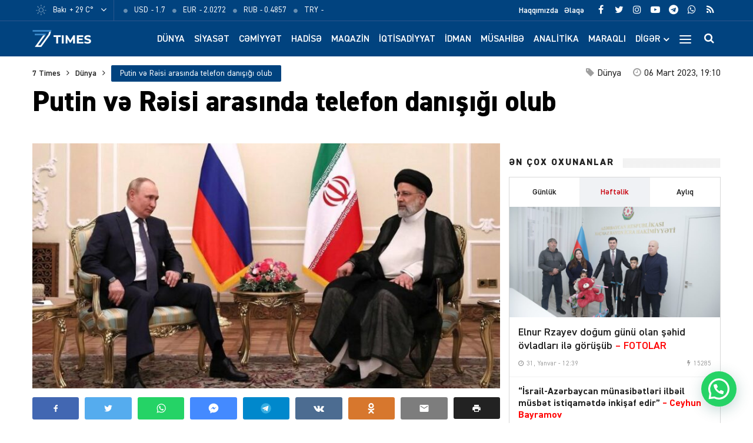

--- FILE ---
content_type: text/html; charset=UTF-8
request_url: https://7times.az/putin-ve-reisi-arasinda-telefon-danisigi-olub
body_size: 23876
content:
<!DOCTYPE html>
<html lang="az">
<head>
<meta http-equiv="Content-Type" content="text/html; charset=utf-8">
<meta http-equiv="X-UA-Compatible" content="IE=edge">
<meta name="viewport" content="width=device-width, initial-scale=1, maximum-scale=1, user-scalable=no, shrink-to-fit=no">
<title>Putin və Rəisi arasında telefon danışığı olub &#x2d; 7Times.Az &#8211; Son Xəbərlər, Dünya Xəbərləri və Multimedia</title>
<meta http-equiv="x-dns-prefetch-control" content="on">
<link rel="dns-prefetch" href="//apis.google.com">
<link rel="dns-prefetch" href="//google-analytics.com">
<link rel="dns-prefetch" href="//www.google-analytics.com">
<link rel="dns-prefetch" href="//ssl.google-analytics.com">
<link rel="dns-prefetch" href="//cdnjs.cloudflare.com">
<link rel="dns-prefetch" href="//ajax.cloudflare.com">
<link rel="dns-prefetch" href="//connect.facebook.net">
<link rel="dns-prefetch" href="//platform.twitter.com">
<link rel="dns-prefetch" href="//syndication.twitter.com">
<link rel="dns-prefetch" href="//player.vimeo.com">
<link rel="dns-prefetch" href="//youtube.com">
<link rel="dns-prefetch" href="//www.youtube.com">
<link rel="dns-prefetch" href="//platform.instagram.com">
<link rel="dns-prefetch" href="//api.w.org">
<link rel="dns-prefetch" href="//s0.wp.com">
<link rel="dns-prefetch" href="//stats.wp.com">
<link rel="dns-prefetch" href="//liveinternet.ru">
<link rel="dns-prefetch" href="//www.liveinternet.ru">
<link rel="dns-prefetch" href="//counter.yadro.ru">
<link rel="dns-prefetch" href="//ilk10.az">
<link rel="dns-prefetch" href="//www.ilk10.az">
<link rel="dns-prefetch" href="//top.mail.ru">
<link rel="dns-prefetch" href="//top-fwz1.mail.ru">
<link rel="dns-prefetch" href="//metrika.yandex.ru">
<link rel="dns-prefetch" href="//informer.yandex.ru">
<link rel="dns-prefetch" href="//mc.yandex.ru">
<link rel="dns-prefetch" href="//certify.alexametrics.com">
<link rel="dns-prefetch" href="//certify-js.alexametrics.com">
<link rel="dns-prefetch" href="//adsgarden.com">
<link rel="dns-prefetch" href="//code.adsgarden.com">
<link rel="dns-prefetch" href="//adservice.google.com">
<link rel="dns-prefetch" href="//pagead2.googlesyndication.com">
<link rel="dns-prefetch" href="//tpc.googlesyndication.com">
<!-- The SEO Framework by Sybre Waaijer -->
<meta name="robots" content="max-snippet:-1,max-image-preview:standard,max-video-preview:-1" />
<meta name="description" content="Rusiya Prezidenti Vladmir Putin və İran Prezidenti İbrahim Rəisi arasında telefon danışığı olub. 7Times.az xəbər verir ki, məlumatı Kremlin mətbuat xidməti&#8230;" />
<meta property="og:image" content="https://7times.az/public/cloud/2023/03/seventimes_78cd335b670fbe9cd02b8347458369c9_85a2vhki1gl3y9jbmqse.jpg" />
<meta property="og:image:width" content="850" />
<meta property="og:image:height" content="530" />
<meta property="og:locale" content="az_AZ" />
<meta property="og:type" content="article" />
<meta property="og:title" content="Putin və Rəisi arasında telefon danışığı olub" />
<meta property="og:description" content="Rusiya Prezidenti Vladmir Putin və İran Prezidenti İbrahim Rəisi arasında telefon danışığı olub. 7Times.az xəbər verir ki, məlumatı Kremlin mətbuat xidməti yayıb. Bildirilib ki&#8230;" />
<meta property="og:url" content="https://7times.az/putin-ve-reisi-arasinda-telefon-danisigi-olub" />
<meta property="og:site_name" content="7Times.Az &#8211; Son Xəbərlər, Dünya Xəbərləri və Multimedia" />
<meta property="og:updated_time" content="2023-03-06T13:10+00:00" />
<meta property="article:publisher" content="https://www.facebook.com/7timesaz" />
<meta property="fb:app_id" content="1017070672080704" />
<meta property="article:published_time" content="2023-03-06T15:10+00:00" />
<meta property="article:modified_time" content="2023-03-06T13:10+00:00" />
<meta name="twitter:card" content="summary_large_image" />
<meta name="twitter:site" content="@7Times" />
<meta name="twitter:creator" content="@7timesaz" />
<meta name="twitter:title" content="Putin və Rəisi arasında telefon danışığı olub" />
<meta name="twitter:description" content="Rusiya Prezidenti Vladmir Putin və İran Prezidenti İbrahim Rəisi arasında telefon danışığı olub. 7Times.az xəbər verir ki, məlumatı Kremlin mətbuat xidməti yayıb. Bildirilib ki&#8230;" />
<meta name="twitter:image" content="https://7times.az/public/cloud/2023/03/seventimes_78cd335b670fbe9cd02b8347458369c9_85a2vhki1gl3y9jbmqse.jpg" />
<meta name="twitter:image:width" content="850" />
<meta name="twitter:image:height" content="530" />
<link rel="shortlink" href="https://7times.az/?p=93249" />
<link rel="canonical" href="https://7times.az/putin-ve-reisi-arasinda-telefon-danisigi-olub" />
<script type="application/ld+json">{"@context":"https://schema.org","@type":"BreadcrumbList","itemListElement":[{"@type":"ListItem","position":1,"item":{"@id":"https://7times.az/","name":"7Times.Az &#8211; Son X\u0259b\u0259rl\u0259r, D\u00fcnya X\u0259b\u0259rl\u0259ri v\u0259 Multimedia"}},{"@type":"ListItem","position":2,"item":{"@id":"https://7times.az/world","name":"D\u00fcnya"}},{"@type":"ListItem","position":3,"item":{"@id":"https://7times.az/putin-ve-reisi-arasinda-telefon-danisigi-olub","name":"Putin v\u0259 R\u0259isi aras\u0131nda telefon dan\u0131\u015f\u0131\u011f\u0131 olub"}}]}</script>
<meta name="google-site-verification" content="gQv5vHo6-xwN-FuFBb1SlKsqFFJqCIYGsi5F3HyLa3M" />
<meta name="yandex-verification" content="3b874fac6af24cca" />
<!-- / The SEO Framework by Sybre Waaijer | 1.90ms meta | 0.51ms boot -->

<script type="application/ld+json">{ "@context": "https://schema.org", "@type": "NewsArticle", "mainEntityOfPage": { "@type": "WebPage", "@id": "https://7times.az/putin-ve-reisi-arasinda-telefon-danisigi-olub" }, "headline": "Putin və Rəisi arasında telefon danışığı olub", "image": [ "https://7times.az/public/cloud/2023/03/seventimes_78cd335b670fbe9cd02b8347458369c9_85a2vhki1gl3y9jbmqse.jpg" ], "datePublished": "2023-03-06T19:10:23+04:00", "dateModified": "2023-03-06T17:10:54+04:00", "author": { "@type": "Person", "name": "7Times.Az" }, "publisher": { "@type": "Organization", "name": "7Times.Az", "logo": {   "@type": "ImageObject",   "url": "https://7times.az/public/cloud/2020/08/seventimes_9d8504d8f93a6f434df9118042aa9a6f_1z89quhigpxlrwjnt3ym.png" } }, "description": "Rusiya Prezidenti Vladmir Putin və İran Prezidenti İbrahim Rəisi arasında telefon danışığı olub. 7Times.az xəbər verir ki, məlumatı Kremlin mətbuat xidməti&#8230;" } </script>
<link rel="apple-touch-icon" sizes="180x180" href="https://7times.az/public/front/main/assets/manifest/apple-touch-icon.png">
<link rel="icon" type="image/png" sizes="32x32" href="https://7times.az/public/front/main/assets/manifest/favicon-32x32.png">
<link rel="icon" type="image/png" sizes="16x16" href="https://7times.az/public/front/main/assets/manifest/favicon-16x16.png">
<link rel="manifest" href="https://7times.az/public/front/main/assets/manifest/site.webmanifest">
<link rel="mask-icon" href="https://7times.az/public/front/main/assets/manifest/safari-pinned-tab.svg" color="#01437f">
<link rel="shortcut icon" href="https://7times.az/public/front/main/assets/manifest/favicon.ico">
<meta name="apple-mobile-web-app-title" content="7 Times">
<meta name="application-name" content="7 Times">
<meta name="msapplication-TileColor" content="#01437f">
<meta name="msapplication-TileImage" content="https://7times.az/public/front/main/assets/manifest/mstile-144x144.png">
<meta name="msapplication-config" content="https://7times.az/public/front/main/assets/manifest/browserconfig.xml">
<meta name="theme-color" content="#ffffff">
<link rel="sitemap" type="application/xml" title="Sitemap" href="https://7times.az/sitemap.xml" />
<link rel='stylesheet' href='https://7times.az/public/front/main/assets/css/bootstrap.min.css?v=5ac914fa559222264c7f9aa02d144e6a' type='text/css' media='all' />
<link rel='stylesheet' href='https://7times.az/public/front/main/assets/css/fonts.min.css?v=5ac914fa559222264c7f9aa02d144e6a' type='text/css' media='all' />
<link rel='stylesheet' href='https://7times.az/public/front/main/assets/css/icons.min.css?v=5ac914fa559222264c7f9aa02d144e6a' type='text/css' media='all' />
<link rel='stylesheet' href='https://7times.az/public/front/main/assets/css/fotorama.min.css?v=5ac914fa559222264c7f9aa02d144e6a' type='text/css' media='all' />
<link rel='stylesheet' href='https://7times.az/public/front/main/assets/css/swiper.min.css?v=5ac914fa559222264c7f9aa02d144e6a' type='text/css' media='all' />
<link rel='stylesheet' href='https://7times.az/public/front/main/assets/css/carousel.min.css?v=5ac914fa559222264c7f9aa02d144e6a' type='text/css' media='all' />
<link rel='stylesheet' href='https://7times.az/public/front/main/assets/css/animate.min.css?v=5ac914fa559222264c7f9aa02d144e6a' type='text/css' media='all' />
<link rel='stylesheet' href='https://7times.az/public/front/main/assets/css/fancybox.min.css?v=5ac914fa559222264c7f9aa02d144e6a' type='text/css' media='all' />
<link rel='stylesheet' href='https://7times.az/public/front/main/assets/css/hamburgers.min.css?v=5ac914fa559222264c7f9aa02d144e6a' type='text/css' media='all' />
<link rel='stylesheet' href='https://7times.az/public/front/main/assets/css/app.min.css?v=5ac914fa559222264c7f9aa02d144e6a' type='text/css' media='all' />
<link rel='stylesheet' href='https://7times.az/public/front/main/assets/css/app-res.min.css?v=5ac914fa559222264c7f9aa02d144e6a' type='text/css' media='all' />
<link rel='stylesheet' href='https://7times.az/public/app/creame-whatsapp-me/public/css/joinchat-btn.min.css?v=5ac914fa559222264c7f9aa02d144e6a' type='text/css' media='all' />
<script type="034e5e925dd6a5a0bf68c511-text/javascript">if (document.location.protocol != "https:") {document.location = document.URL.replace(/^http:/i, "https:");}</script>
      <meta name="onesignal" content="wordpress-plugin"/>
            <script type="034e5e925dd6a5a0bf68c511-text/javascript">

      window.OneSignal = window.OneSignal || [];

      OneSignal.push( function() {
        OneSignal.SERVICE_WORKER_UPDATER_PATH = "OneSignalSDKUpdaterWorker.js.php";
                      OneSignal.SERVICE_WORKER_PATH = "OneSignalSDKWorker.js.php";
                      OneSignal.SERVICE_WORKER_PARAM = { scope: "/" };
        OneSignal.setDefaultNotificationUrl("https://7times.az");
        var oneSignal_options = {};
        window._oneSignalInitOptions = oneSignal_options;

        oneSignal_options['wordpress'] = true;
oneSignal_options['appId'] = '65a7a055-cdd4-41ac-bae5-2853a4425172';
oneSignal_options['allowLocalhostAsSecureOrigin'] = true;
oneSignal_options['welcomeNotification'] = { };
oneSignal_options['welcomeNotification']['title'] = "7Times.Az";
oneSignal_options['welcomeNotification']['message'] = "Abunəlik üçün təşəkkür edirik!";
oneSignal_options['welcomeNotification']['url'] = "https://7times.az/";
oneSignal_options['path'] = "https://7times.az/public/app/onesignal-free-web-push-notifications/sdk_files/";
oneSignal_options['promptOptions'] = { };
oneSignal_options['promptOptions']['actionMessage'] = "Ölkədə və dünyada baş verən hadisələrdən xəbərdar olmaq istərdinizmi?";
oneSignal_options['promptOptions']['exampleNotificationTitleDesktop'] = "Bu xəbərdarlıq nümunəsidir";
oneSignal_options['promptOptions']['exampleNotificationMessageDesktop'] = "İran nüvə razılaşması ilə əlaqədar ABŞ-a xəbərdarlıq edib";
oneSignal_options['promptOptions']['exampleNotificationTitleMobile'] = "7Times.Az";
oneSignal_options['promptOptions']['exampleNotificationMessageMobile'] = "İran nüvə razılaşması ilə əlaqədar ABŞ-a xəbərdarlıq edib";
oneSignal_options['promptOptions']['exampleNotificationCaption'] = "(abunəlik imtina edilə biləndir)";
oneSignal_options['promptOptions']['acceptButtonText'] = "Bəli";
oneSignal_options['promptOptions']['cancelButtonText'] = "Xeyr";
oneSignal_options['promptOptions']['siteName'] = "https://7times.az";
oneSignal_options['promptOptions']['autoAcceptTitle'] = "Bəli";
                OneSignal.init(window._oneSignalInitOptions);
                OneSignal.showSlidedownPrompt();      });

      function documentInitOneSignal() {
        var oneSignal_elements = document.getElementsByClassName("OneSignal-prompt");

        var oneSignalLinkClickHandler = function(event) { OneSignal.push(['registerForPushNotifications']); event.preventDefault(); };        for(var i = 0; i < oneSignal_elements.length; i++)
          oneSignal_elements[i].addEventListener('click', oneSignalLinkClickHandler, false);
      }

      if (document.readyState === 'complete') {
           documentInitOneSignal();
      }
      else {
           window.addEventListener("load", function(event){
               documentInitOneSignal();
          });
      }
    </script>

<!--[if lt IE 9]>
<script src="https://7times.az/public/front/main/assets/js/html5shiv.min.js"></script>
<script src="https://7times.az/public/front/main/assets/js/respond.min.js"></script>
<![endif]-->
<!-- Google tag (gtag.js) -->
<script async src="https://www.googletagmanager.com/gtag/js?id=G-DL81TQF19V" type="034e5e925dd6a5a0bf68c511-text/javascript"></script>
<script type="034e5e925dd6a5a0bf68c511-text/javascript">
  window.dataLayer = window.dataLayer || [];
  function gtag(){dataLayer.push(arguments);}
  gtag('js', new Date());

  gtag('config', 'G-DL81TQF19V');
</script>

<style>
.ai-viewports                 {--ai: 1;}
.ai-viewport-3                { display: none !important;}
.ai-viewport-2                { display: none !important;}
.ai-viewport-1                { display: inherit !important;}
.ai-viewport-0                { display: none !important;}
@media (min-width: 768px) and (max-width: 979px) {
.ai-viewport-1                { display: none !important;}
.ai-viewport-2                { display: inherit !important;}
}
@media (max-width: 767px) {
.ai-viewport-1                { display: none !important;}
.ai-viewport-3                { display: inherit !important;}
}
</style>
	
</head>

<body id="app" class="post-template-default single single-post postid-93249 single-format-standard app" >
<script type="034e5e925dd6a5a0bf68c511-text/javascript">
  window.fbAsyncInit = function() {
    FB.init({
      appId      : '1017070672080704',
      xfbml      : true,
      version    : 'v15.0'
    });
    FB.AppEvents.logPageView();
  };

  (function(d, s, id){
     var js, fjs = d.getElementsByTagName(s)[0];
     if (d.getElementById(id)) {return;}
     js = d.createElement(s); js.id = id;
     js.src = "https://connect.facebook.net/en_US/sdk.js";
     fjs.parentNode.insertBefore(js, fjs);
   }(document, 'script', 'facebook-jssdk'));
</script>

<!--LiveInternet counter--><script type="034e5e925dd6a5a0bf68c511-text/javascript">
new Image().src = "//counter.yadro.ru/hit?r"+
escape(document.referrer)+((typeof(screen)=="undefined")?"":
";s"+screen.width+"*"+screen.height+"*"+(screen.colorDepth?
screen.colorDepth:screen.pixelDepth))+";u"+escape(document.URL)+
";h"+escape(document.title.substring(0,150))+
";"+Math.random();</script><!--/LiveInternet-->
<div id="app-overlay"></div>
<nav id="mobile" class="mobile-block"><div class="mobile-search clearfix">
<form role="search" method="get" class="search-form" action="https://7times.az/">
    <input type="search" class="search-field" autocomplete="off" minlength="3" placeholder="Axtar..." value="" name="s" />
	<button type="submit" class="search-submit"><i class="fa fa-search" aria-hidden="true"></i></button>
</form></div><div class="mobile-inner clearfix"><ul id="mobile-menu-navigation" class="mobile-menu-class"><li id="menu-item-137" class="menu-item menu-item-type-custom menu-item-object-custom menu-item-home menu-item-137"><a href="https://7times.az/" itemprop="url">Ana Səhifə</a></li>
<li id="menu-item-242" class="menu-item menu-item-type-post_type menu-item-object-page menu-item-has-children menu-item-242"><a href="https://7times.az/about" itemprop="url">Biz kimik?</a>
<ul class="sub-menu">
	<li id="menu-item-139" class="menu-item menu-item-type-post_type menu-item-object-page menu-item-139"><a href="https://7times.az/about" itemprop="url">Haqqımızda</a></li>
	<li id="menu-item-140" class="menu-item menu-item-type-post_type menu-item-object-page menu-item-140"><a href="https://7times.az/contact" itemprop="url">Əlaqə</a></li>
	<li id="menu-item-141" class="menu-item menu-item-type-post_type menu-item-object-page menu-item-141"><a href="https://7times.az/press" itemprop="url">Media</a></li>
	<li id="menu-item-138" class="menu-item menu-item-type-post_type menu-item-object-page menu-item-privacy-policy menu-item-138"><a href="https://7times.az/privacy-policy" itemprop="url">Məxfilik Siyasəti</a></li>
</ul>
</li>
<li id="menu-item-246" class="menu-item menu-item-type-custom menu-item-object-custom menu-item-has-children menu-item-246"><a href="#" itemprop="url">Keçidlər</a>
<ul class="sub-menu">
	<li id="menu-item-245" class="menu-item menu-item-type-post_type menu-item-object-page menu-item-245"><a href="https://7times.az/weather" itemprop="url">Hava</a></li>
	<li id="menu-item-244" class="menu-item menu-item-type-post_type menu-item-object-page menu-item-244"><a href="https://7times.az/currency" itemprop="url">Məzənnə</a></li>
</ul>
</li>
<li id="menu-item-125" class="menu-item menu-item-type-taxonomy menu-item-object-category current-post-ancestor current-menu-parent current-post-parent menu-item-125"><a href="https://7times.az/world" itemprop="url">Dünya</a></li>
<li id="menu-item-126" class="menu-item menu-item-type-taxonomy menu-item-object-category current-post-ancestor current-menu-parent current-post-parent menu-item-126"><a href="https://7times.az/politics" itemprop="url">Siyasət</a></li>
<li id="menu-item-127" class="menu-item menu-item-type-taxonomy menu-item-object-category menu-item-127"><a href="https://7times.az/society" itemprop="url">Cəmiyyət</a></li>
<li id="menu-item-128" class="menu-item menu-item-type-taxonomy menu-item-object-category menu-item-128"><a href="https://7times.az/incident" itemprop="url">Hadisə</a></li>
<li id="menu-item-129" class="menu-item menu-item-type-taxonomy menu-item-object-category menu-item-129"><a href="https://7times.az/magazine" itemprop="url">Maqazin</a></li>
<li id="menu-item-130" class="menu-item menu-item-type-taxonomy menu-item-object-category menu-item-130"><a href="https://7times.az/economics" itemprop="url">İqtisadiyyat</a></li>
<li id="menu-item-131" class="menu-item menu-item-type-taxonomy menu-item-object-category menu-item-131"><a href="https://7times.az/sport" itemprop="url">İdman</a></li>
<li id="menu-item-132" class="menu-item menu-item-type-taxonomy menu-item-object-category menu-item-132"><a href="https://7times.az/interview" itemprop="url">Müsahibə</a></li>
<li id="menu-item-133" class="menu-item menu-item-type-taxonomy menu-item-object-category menu-item-133"><a href="https://7times.az/analysis" itemprop="url">Analitika</a></li>
<li id="menu-item-134" class="menu-item menu-item-type-taxonomy menu-item-object-category menu-item-134"><a href="https://7times.az/interesting" itemprop="url">Maraqlı</a></li>
<li id="menu-item-135" class="menu-item menu-item-type-taxonomy menu-item-object-category menu-item-135"><a href="https://7times.az/culture" itemprop="url">Mədəniyyət</a></li>
<li id="menu-item-250" class="menu-item menu-item-type-taxonomy menu-item-object-category menu-item-250"><a href="https://7times.az/nocomment" itemprop="url">Şərhsiz</a></li>
<li id="menu-item-136" class="menu-item menu-item-type-taxonomy menu-item-object-category menu-item-136"><a href="https://7times.az/videos" itemprop="url">7 Times Tv</a></li>
</ul></div></nav><header id="header" class="header-class">
<div class="top-bar">
	<div class="container">
		<div class="row">
			<div class="left-block">
			<div class="weather-block">
			<div class="weather-view">
			<a href="https://7times.az/weather" class="weatherStatus">
							<span class="weather-icon"><i class="weathericon" id="01d"></i></span>
				<span class="weather-name">Bakı</span>
				<span class="weather-temperature">+ 29 C&deg;</span>
							</a>
			<button class="weather-open"><i class="fa fa-angle-down"></i></button>
			</div>
			<div class="weather-list">
			<ul>
				<li onclick="if (!window.__cfRLUnblockHandlers) return false; getWeather(1)" data-cf-modified-034e5e925dd6a5a0bf68c511-="">Ağcabədi</li>
				<li onclick="if (!window.__cfRLUnblockHandlers) return false; getWeather(2)" data-cf-modified-034e5e925dd6a5a0bf68c511-="">Ağdam</li>
				<li onclick="if (!window.__cfRLUnblockHandlers) return false; getWeather(3)" data-cf-modified-034e5e925dd6a5a0bf68c511-="">Ağdaş</li>
				<li onclick="if (!window.__cfRLUnblockHandlers) return false; getWeather(4)" data-cf-modified-034e5e925dd6a5a0bf68c511-="">Ağstafa</li>
				<li onclick="if (!window.__cfRLUnblockHandlers) return false; getWeather(5)" data-cf-modified-034e5e925dd6a5a0bf68c511-="">Bakı</li>
				<li onclick="if (!window.__cfRLUnblockHandlers) return false; getWeather(6)" data-cf-modified-034e5e925dd6a5a0bf68c511-="">Beyləqan</li>
				<li onclick="if (!window.__cfRLUnblockHandlers) return false; getWeather(7)" data-cf-modified-034e5e925dd6a5a0bf68c511-="">Bərdə</li>
				<li onclick="if (!window.__cfRLUnblockHandlers) return false; getWeather(8)" data-cf-modified-034e5e925dd6a5a0bf68c511-="">Cəbrayıl</li>
				<li onclick="if (!window.__cfRLUnblockHandlers) return false; getWeather(9)" data-cf-modified-034e5e925dd6a5a0bf68c511-="">Daşkəsən</li>
				<li onclick="if (!window.__cfRLUnblockHandlers) return false; getWeather(10)" data-cf-modified-034e5e925dd6a5a0bf68c511-="">Füzuli</li>
				<li onclick="if (!window.__cfRLUnblockHandlers) return false; getWeather(11)" data-cf-modified-034e5e925dd6a5a0bf68c511-="">Göyçay</li>
				<li onclick="if (!window.__cfRLUnblockHandlers) return false; getWeather(12)" data-cf-modified-034e5e925dd6a5a0bf68c511-="">Gədəbəy</li>
				<li onclick="if (!window.__cfRLUnblockHandlers) return false; getWeather(13)" data-cf-modified-034e5e925dd6a5a0bf68c511-="">Gəncə</li>
				<li onclick="if (!window.__cfRLUnblockHandlers) return false; getWeather(14)" data-cf-modified-034e5e925dd6a5a0bf68c511-="">Hacıqabul</li>
				<li onclick="if (!window.__cfRLUnblockHandlers) return false; getWeather(15)" data-cf-modified-034e5e925dd6a5a0bf68c511-="">İmişli</li>
				<li onclick="if (!window.__cfRLUnblockHandlers) return false; getWeather(16)" data-cf-modified-034e5e925dd6a5a0bf68c511-="">Kürdəmir</li>
				<li onclick="if (!window.__cfRLUnblockHandlers) return false; getWeather(17)" data-cf-modified-034e5e925dd6a5a0bf68c511-="">Kəlbəcər</li>
				<li onclick="if (!window.__cfRLUnblockHandlers) return false; getWeather(18)" data-cf-modified-034e5e925dd6a5a0bf68c511-="">Laçın</li>
				<li onclick="if (!window.__cfRLUnblockHandlers) return false; getWeather(19)" data-cf-modified-034e5e925dd6a5a0bf68c511-="">Lerik</li>
				<li onclick="if (!window.__cfRLUnblockHandlers) return false; getWeather(20)" data-cf-modified-034e5e925dd6a5a0bf68c511-="">Lənkəran</li>
				<li onclick="if (!window.__cfRLUnblockHandlers) return false; getWeather(21)" data-cf-modified-034e5e925dd6a5a0bf68c511-="">Masallı</li>
				<li onclick="if (!window.__cfRLUnblockHandlers) return false; getWeather(22)" data-cf-modified-034e5e925dd6a5a0bf68c511-="">Naftalan</li>
				<li onclick="if (!window.__cfRLUnblockHandlers) return false; getWeather(23)" data-cf-modified-034e5e925dd6a5a0bf68c511-="">Naxçıvan</li>
				<li onclick="if (!window.__cfRLUnblockHandlers) return false; getWeather(24)" data-cf-modified-034e5e925dd6a5a0bf68c511-="">Qazax</li>
				<li onclick="if (!window.__cfRLUnblockHandlers) return false; getWeather(25)" data-cf-modified-034e5e925dd6a5a0bf68c511-="">Quba</li>
				<li onclick="if (!window.__cfRLUnblockHandlers) return false; getWeather(26)" data-cf-modified-034e5e925dd6a5a0bf68c511-="">Qubadlı</li>
				<li onclick="if (!window.__cfRLUnblockHandlers) return false; getWeather(27)" data-cf-modified-034e5e925dd6a5a0bf68c511-="">Qusar</li>
				<li onclick="if (!window.__cfRLUnblockHandlers) return false; getWeather(28)" data-cf-modified-034e5e925dd6a5a0bf68c511-="">Qəbələ</li>
				<li onclick="if (!window.__cfRLUnblockHandlers) return false; getWeather(29)" data-cf-modified-034e5e925dd6a5a0bf68c511-="">Saatlı</li>
				<li onclick="if (!window.__cfRLUnblockHandlers) return false; getWeather(30)" data-cf-modified-034e5e925dd6a5a0bf68c511-="">Şabran</li>
				<li onclick="if (!window.__cfRLUnblockHandlers) return false; getWeather(31)" data-cf-modified-034e5e925dd6a5a0bf68c511-="">Salyan</li>
				<li onclick="if (!window.__cfRLUnblockHandlers) return false; getWeather(32)" data-cf-modified-034e5e925dd6a5a0bf68c511-="">Şamaxı</li>
				<li onclick="if (!window.__cfRLUnblockHandlers) return false; getWeather(33)" data-cf-modified-034e5e925dd6a5a0bf68c511-="">Siyəzən</li>
				<li onclick="if (!window.__cfRLUnblockHandlers) return false; getWeather(34)" data-cf-modified-034e5e925dd6a5a0bf68c511-="">Sumqayıt</li>
				<li onclick="if (!window.__cfRLUnblockHandlers) return false; getWeather(35)" data-cf-modified-034e5e925dd6a5a0bf68c511-="">Şuşa</li>
				<li onclick="if (!window.__cfRLUnblockHandlers) return false; getWeather(36)" data-cf-modified-034e5e925dd6a5a0bf68c511-="">Şəki</li>
				<li onclick="if (!window.__cfRLUnblockHandlers) return false; getWeather(37)" data-cf-modified-034e5e925dd6a5a0bf68c511-="">Xaçmaz</li>
				<li onclick="if (!window.__cfRLUnblockHandlers) return false; getWeather(38)" data-cf-modified-034e5e925dd6a5a0bf68c511-="">Xankəndi</li>
				<li onclick="if (!window.__cfRLUnblockHandlers) return false; getWeather(39)" data-cf-modified-034e5e925dd6a5a0bf68c511-="">Xızı</li>
				<li onclick="if (!window.__cfRLUnblockHandlers) return false; getWeather(40)" data-cf-modified-034e5e925dd6a5a0bf68c511-="">Xocalı</li>
				<li onclick="if (!window.__cfRLUnblockHandlers) return false; getWeather(41)" data-cf-modified-034e5e925dd6a5a0bf68c511-="">Xocavənd</li>
				<li onclick="if (!window.__cfRLUnblockHandlers) return false; getWeather(42)" data-cf-modified-034e5e925dd6a5a0bf68c511-="">Yevlax</li>
				<li onclick="if (!window.__cfRLUnblockHandlers) return false; getWeather(43)" data-cf-modified-034e5e925dd6a5a0bf68c511-="">Zaqatala</li>
				<li onclick="if (!window.__cfRLUnblockHandlers) return false; getWeather(44)" data-cf-modified-034e5e925dd6a5a0bf68c511-="">Zəngilan</li>
			</ul>
			</div>
			<script type="034e5e925dd6a5a0bf68c511-text/javascript">
			function getWeather(id)
				{
					$.get( "https://7times.az/public/front/main/api/weather.php?city_id="+id, function( data ) {
						$(".weatherStatus").html(data);
					});
				}
			</script>
			</div>
			
			<div class="currency-block">
			<div class="currency-view">
			<a href="https://7times.az/currency" class="currencyStatus">
							<ul class="currency-list">
				<li>
				<span class="currency-icon"><i class='fa fa-circle'></i></span>
				<span class="currency-name">USD</span>
				<span class="currency-price"> - 1.7</span>
				</li>
				<li>
				<span class="currency-icon"><i class='fa fa-circle'></i></span>
				<span class="currency-name">EUR</span>
				<span class="currency-price"> - 2.0272</span>
				</li>
				<li>
				<span class="currency-icon"><i class='fa fa-circle'></i></span>
				<span class="currency-name">RUB</span>
				<span class="currency-price"> - 0.4857</span>
				</li>
				<li>
				<span class="currency-icon"><i class='fa fa-circle'></i></span>
				<span class="currency-name">TRY</span>
				<span class="currency-price"> - </span>
				</li>
				</ul>
							</a>
			</div>
			</div>
			
			</div>
			<div class="right-block">
			
			<div class="social-block">
			<ul class="social-links">					<li class="facebook">
						<a href="https://www.facebook.com/7timesaz" target="_blank" title="Facebook" rel="nofollow" data-toggle="tooltip" data-placement="bottom">
						<i class="fa fa-facebook" aria-hidden="true"></i>
						</a>
					</li>
								<li class="twitter">
						<a href="https://www.twitter.com/7timesaz" target="_blank" title="Twitter" rel="nofollow" data-toggle="tooltip" data-placement="bottom">
						<i class="fa fa-twitter" aria-hidden="true"></i>
						</a>
					</li>
								<li class="instagram">
						<a href="https://www.instagram.com/7timesaz" target="_blank" title="Instagram" rel="nofollow" data-toggle="tooltip" data-placement="bottom">
						<i class="fa fa-instagram" aria-hidden="true"></i>
						</a>
					</li>
								<li class="youtube">
						<a href="https://www.youtube.com/channel/UCS2azxqwdY1rNz_hWIpjv4g?sub_confirmation=1" target="_blank" title="Youtube" rel="nofollow" data-toggle="tooltip" data-placement="bottom">
						<i class="fa fa-youtube-play" aria-hidden="true"></i>
						</a>
					</li>
								<li class="telegram">
						<a href="https://t.me/az7times" target="_blank" title="Telegram" rel="nofollow" data-toggle="tooltip" data-placement="bottom">
						<i class="fa fa-telegram" aria-hidden="true"></i>
						</a>
					</li>
								<li class="whatsapp">
						<a href="https://wa.me/+994502476380" target="_blank" title="Whatsapp" rel="nofollow" data-toggle="tooltip" data-placement="bottom">
						<i class="fa fa-whatsapp" aria-hidden="true"></i>
						</a>
					</li>
								<li class="rss">
						<a href="https://www.7times.az/rss" target="_blank" title="RSS" rel="nofollow" data-toggle="tooltip" data-placement="bottom">
						<i class="fa fa-rss" aria-hidden="true"></i>
						</a>
					</li>
			</ul>			</div>
			
			<div class="page-block">
			<ul id="primary-menu-navigation" class="primary-menu-class"><li id="menu-item-122" class="menu-item menu-item-type-post_type menu-item-object-page menu-item-122"><a href="https://7times.az/about" itemprop="url">Haqqımızda</a></li>
<li id="menu-item-123" class="menu-item menu-item-type-post_type menu-item-object-page menu-item-123"><a href="https://7times.az/contact" itemprop="url">Əlaqə</a></li>
</ul>			</div>
			
			</div>
		</div>
	</div>
</div>

<div class="middle-bar">
	<div class="container">
		<div class="row">
			<div class="left-block">
				<div class="logo">
				<a href="https://7times.az" title="7 Times: Dünya, gündəm, siyasət, cəmiyyət, hadisə, iqtisadiyyat, idman, maqazin, mədəniyyət xəbərləri, müsahibələr, video və fotolar 7times.az-da." class="logo-link">
					<img src="https://7times.az/public/front/main/assets/img/logo-website.png" alt="www.7times.az" class="logo-image">
				</a>
				</div>
			</div>
			<div class="right-block">
				<div class="search-block">
				<button id="search-button" class="search-open"><i class="fa fa-search" aria-hidden="true"></i></button>
				<div class="search-area animated fadeIn faster">
<form role="search" method="get" class="search-form" action="https://7times.az/">
    <input type="search" class="search-field" autocomplete="off" minlength="3" placeholder="Axtar..." value="" name="s" />
	<button type="submit" class="search-submit"><i class="fa fa-search" aria-hidden="true"></i></button>
</form></div>
				</div>
				<div class="hamburger-block">
				<button id="mobile-open" class="hamburger hamburger-open" type="button" title="Mobil menyunu aç">
					<span class="hamburger-box">
						<span class="hamburger-inner"></span>
					</span>
				</button>
				</div>
				<nav id="navigation" class="navigation-block">
				<ul id="secondary-menu-navigation" class="secondary-menu-class"><li id="menu-item-106" class="menu-item menu-item-type-taxonomy menu-item-object-category current-post-ancestor current-menu-parent current-post-parent menu-item-106"><a href="https://7times.az/world" itemprop="url">Dünya</a></li>
<li id="menu-item-107" class="menu-item menu-item-type-taxonomy menu-item-object-category current-post-ancestor current-menu-parent current-post-parent menu-item-107"><a href="https://7times.az/politics" itemprop="url">Siyasət</a></li>
<li id="menu-item-108" class="menu-item menu-item-type-taxonomy menu-item-object-category menu-item-108"><a href="https://7times.az/society" itemprop="url">Cəmiyyət</a></li>
<li id="menu-item-109" class="menu-item menu-item-type-taxonomy menu-item-object-category menu-item-109"><a href="https://7times.az/incident" itemprop="url">Hadisə</a></li>
<li id="menu-item-110" class="menu-item menu-item-type-taxonomy menu-item-object-category menu-item-110"><a href="https://7times.az/magazine" itemprop="url">Maqazin</a></li>
<li id="menu-item-111" class="menu-item menu-item-type-taxonomy menu-item-object-category menu-item-111"><a href="https://7times.az/economics" itemprop="url">İqtisadiyyat</a></li>
<li id="menu-item-112" class="menu-item menu-item-type-taxonomy menu-item-object-category menu-item-112"><a href="https://7times.az/sport" itemprop="url">İdman</a></li>
<li id="menu-item-113" class="menu-item menu-item-type-taxonomy menu-item-object-category menu-item-113"><a href="https://7times.az/interview" itemprop="url">Müsahibə</a></li>
<li id="menu-item-114" class="menu-item menu-item-type-taxonomy menu-item-object-category menu-item-114"><a href="https://7times.az/analysis" itemprop="url">Analitika</a></li>
<li id="menu-item-115" class="menu-item menu-item-type-taxonomy menu-item-object-category menu-item-115"><a href="https://7times.az/interesting" itemprop="url">Maraqlı</a></li>
<li id="menu-item-124" class="menu-item menu-item-type-custom menu-item-object-custom menu-item-has-children menu-item-124"><a href="#" itemprop="url">Digər</a>
<ul class="sub-menu">
	<li id="menu-item-116" class="menu-item menu-item-type-taxonomy menu-item-object-category menu-item-116"><a href="https://7times.az/culture" itemprop="url">Mədəniyyət</a></li>
	<li id="menu-item-255" class="menu-item menu-item-type-taxonomy menu-item-object-category menu-item-255"><a href="https://7times.az/nocomment" itemprop="url">Şərhsiz</a></li>
	<li id="menu-item-117" class="menu-item menu-item-type-taxonomy menu-item-object-category menu-item-117"><a href="https://7times.az/videos" itemprop="url">7 Times Tv</a></li>
	<li id="menu-item-73492" class="menu-item menu-item-type-custom menu-item-object-custom menu-item-73492"><a href="https://7times.az/contact" itemprop="url">ƏLAQƏ</a></li>
</ul>
</li>
</ul>				</nav>
			</div>
		</div>
	</div>
</div>
</header>
<div id="single-wrapper" class="wrapper-block">
<div class="container">
<div class="row">
<section class="main-headline">
<div class="main-single-breadcrumb">
<ul id="breadcrumbs" class="breadcrumbs-block"><li class="item-home"><a class="bread-link bread-home" href="https://7times.az" title="7 Times">7 Times</a></li><li class="separator separator-home"> <i class="fa fa-angle-right"></i> </li><li class="item-cat">Dünya</li><li class="separator"> <i class="fa fa-angle-right"></i> </li><li class="item-current item-93249"><strong class="bread-current bread-93249" title="Putin və Rəisi arasında telefon danışığı olub">Putin və Rəisi arasında telefon danışığı olub</strong></li></ul></div>
<div class="main-single-meta">
<div class="meta"><time datetime="2023-03-06T19:10:23+04:00" class="date"><i class="fa fa-clock-o" aria-hidden="true"></i>06 Mart 2023, 19:10</time><div class="category"><i class="fa fa-tag" aria-hidden="true"></i>Dünya</div></div></div>
<div class="clearfix"></div>
<div class="main-single-title">
<h1>Putin və Rəisi arasında telefon danışığı olub</h1></div>
<div class="clearfix"></div>
</section>
</div>
</div>
</div>
<div id="wrapper" class="wrapper-block ">
<div class="container">
<div class="row">
<main id="main" class="main-block" role="main">
<div class="main-content">
<div class="main-entry">
   
<article id="article-3959f946c86613803cf03d185d541fc3" class="main-single">
<div class="single-content">
<div class="entry-featured">
<a href="https://7times.az/public/cloud/2023/03/seventimes_78cd335b670fbe9cd02b8347458369c9_85a2vhki1gl3y9jbmqse.jpg" class="image-link" data-fancybox data-caption="Putin və Rəisi arasında telefon danışığı olub" title="Putin və Rəisi arasında telefon danışığı olub"><figure class="figure-thumbnail fill"><img width="768" height="403" src="https://7times.az/public/cloud/2023/03/seventimes_78cd335b670fbe9cd02b8347458369c9_85a2vhki1gl3y9jbmqse-768x403.jpg" class="image-fill animated fadeIn" alt="Putin və Rəisi arasında telefon danışığı olub" loading="lazy" title="Putin və Rəisi arasında telefon danışığı olub" /><img src="https://7times.az/public/front/main/assets/img/share-thumbnail.jpg" class="image-cover" alt="backend" rel="nofollow"></figure></a></div>
<div class="entry-share">
<ul id="sharebox-93249" class="sharebox">
	<li>
		<a target="_blank" title="Paylaş: Facebook" class="facebook" onClick="if (!window.__cfRLUnblockHandlers) return false; popup = window.open('https://www.facebook.com/sharer.php?u=https://7times.az/putin-ve-reisi-arasinda-telefon-danisigi-olub&amp;t=Putin və Rəisi arasında telefon danışığı olub', 'PopupPage', 'height=450,width=500,scrollbars=yes,resizable=yes'); return false" href="#" data-cf-modified-034e5e925dd6a5a0bf68c511-=""><img src="https://7times.az/public/front/main/assets/sprites/social/facebook.svg" alt="facebook"></a>
	</li>
	<li>
		<a target="_blank" title="Paylaş: Twitter" class="twitter" onClick="if (!window.__cfRLUnblockHandlers) return false; popup = window.open('https://twitter.com/intent/tweet?url=https://7times.az/putin-ve-reisi-arasinda-telefon-danisigi-olub&amp;text=Putin və Rəisi arasında telefon danışığı olub', 'PopupPage', 'height=450,width=500,scrollbars=yes,resizable=yes'); return false" href="#" data-cf-modified-034e5e925dd6a5a0bf68c511-=""><img src="https://7times.az/public/front/main/assets/sprites/social/twitter.svg" alt="twitter"></a>
	</li>
		
	<li>
				<a target="_blank" title="Paylaş: Whatsapp" class="whatsapp" onClick="if (!window.__cfRLUnblockHandlers) return false; popup = window.open('https://web.whatsapp.com/send?text=https://7times.az/putin-ve-reisi-arasinda-telefon-danisigi-olub', 'PopupPage', 'height=450,width=500,scrollbars=yes,resizable=yes'); return false" href="#" data-cf-modified-034e5e925dd6a5a0bf68c511-=""><img src="https://7times.az/public/front/main/assets/sprites/social/whatsapp.svg" alt="whatsapp"></a>
			</li>
		
	<li class="noview">
				<a target="_blank" title="Paylaş: Messenger" class="messenger" onClick="if (!window.__cfRLUnblockHandlers) return false; popup = window.open('https://www.facebook.com/dialog/send?link=https://7times.az/putin-ve-reisi-arasinda-telefon-danisigi-olub&amp;app_id=1017070672080704&redirect_uri=https://7times.az/', 'PopupPage', 'height=450,width=500,scrollbars=yes,resizable=yes'); return false" href="#" data-cf-modified-034e5e925dd6a5a0bf68c511-=""><img src="https://7times.az/public/front/main/assets/sprites/social/messenger.svg" alt="messenger"></a>
			</li>
		
	<li class="noview">
				<a target="_blank" title="Paylaş: Telegram" class="telegram" onClick="if (!window.__cfRLUnblockHandlers) return false; popup = window.open('https://t.me/share/url?url=https://7times.az/putin-ve-reisi-arasinda-telefon-danisigi-olub&amp;text=Putin və Rəisi arasında telefon danışığı olub', 'PopupPage', 'height=450,width=500,scrollbars=yes,resizable=yes'); return false" href="#" data-cf-modified-034e5e925dd6a5a0bf68c511-=""><img src="https://7times.az/public/front/main/assets/sprites/social/telegram.svg" alt="telegram"></a>
			</li>
		
	<li class="noview">
		<a target="_blank" title="Paylaş: VKontakte" class="vk" onClick="if (!window.__cfRLUnblockHandlers) return false; popup = window.open('http://vk.com/share.php?url=https://7times.az/putin-ve-reisi-arasinda-telefon-danisigi-olub&amp;title=Putin və Rəisi arasında telefon danışığı olub', 'PopupPage', 'height=450,width=500,scrollbars=yes,resizable=yes'); return false" href="#" data-cf-modified-034e5e925dd6a5a0bf68c511-=""><img src="https://7times.az/public/front/main/assets/sprites/social/vk.svg" alt="vkontakte"></a>
	</li>
	
	<li class="noview">
		<a target="_blank" title="Paylaş: Odnoklassniki" class="ok" onClick="if (!window.__cfRLUnblockHandlers) return false; popup = window.open('https://connect.ok.ru/dk?st.cmd=WidgetSharePreview&st.shareUrl=https://7times.az/putin-ve-reisi-arasinda-telefon-danisigi-olub', 'PopupPage', 'height=450,width=500,scrollbars=yes,resizable=yes'); return false" href="#" data-cf-modified-034e5e925dd6a5a0bf68c511-=""><img src="https://7times.az/public/front/main/assets/sprites/social/odnoklassniki.svg" alt="odnoklassniki"></a>
	</li>
	
	<li class="noview">
		<a target="_blank" title="E-poçta göndər" class="email" onClick="if (!window.__cfRLUnblockHandlers) return false; popup = window.open('mailto:?subject=Putin və Rəisi arasında telefon danışığı olub&amp;body=https://7times.az/putin-ve-reisi-arasinda-telefon-danisigi-olub', 'PopupPage', 'height=450,width=500,scrollbars=yes,resizable=yes'); return false" href="#" data-cf-modified-034e5e925dd6a5a0bf68c511-=""><img src="https://7times.az/public/front/main/assets/sprites/social/email.svg" alt="email"></a>
	</li>
	
	<li class="noview">
		<button target="_blank" title="Çap et" class="print" onClick="if (!window.__cfRLUnblockHandlers) return false; window.print();" role="button" data-cf-modified-034e5e925dd6a5a0bf68c511-=""><img src="https://7times.az/public/front/main/assets/sprites/social/print.svg" alt="print"></button>
	</li>
	
	<li class="hidden-lg hidden-md share-button">
		<button target="_blank" title="Digər sosial şəbəkələr" class="share" role="button"><img src="https://7times.az/public/front/main/assets/sprites/social/share.svg" alt="share"></button>
	</li>
</ul>
	
</div>
<section class="ads singular"><div id="media_image-7" class="widget widget_media_image"><a href="https://7times.az/contact" target="_blank" rel="noopener"><img width="990" height="150" src="https://7times.az/public/cloud/2020/08/seventimes_78bc6e06ffb0f66e3f81b519a4a07f83_eln9rfwghcvaj35y8sk4.png" class="image wp-image-223  attachment-full size-full" alt="" loading="lazy" style="max-width: 100%; height: auto;" srcset="https://7times.az/public/cloud/2020/08/seventimes_78bc6e06ffb0f66e3f81b519a4a07f83_eln9rfwghcvaj35y8sk4.png 990w, https://7times.az/public/cloud/2020/08/seventimes_78bc6e06ffb0f66e3f81b519a4a07f83_eln9rfwghcvaj35y8sk4-300x45.png 300w, https://7times.az/public/cloud/2020/08/seventimes_78bc6e06ffb0f66e3f81b519a4a07f83_eln9rfwghcvaj35y8sk4-768x116.png 768w" sizes="(max-width: 990px) 100vw, 990px" /></a></div></section><div class="entry-content">
<p><strong>Rusiya Prezidenti Vladmir Putin və İran Prezidenti İbrahim Rəisi arasında telefon danışığı olub.</strong></p>
<p>7Times.az  xəbər verir ki, məlumatı Kremlin mətbuat xidməti yayıb.</p>
<p>Bildirilib ki, prezidentlər tərəflər arasında müxtəlif sahələrə dair məsələləri, o cümlədən birgə infrastruktur layihələrini müzakirə edib.</p>
<p>Vladimir Putinlə İbrahim Rəisi təmasları gələcəkdə də davam etdirəcəklərini bildiriblər.</p>
<!-- AI CONTENT END 1 -->
<div class="clearfix"></div>
<div class="fb-like" data-href="https://www.facebook.com/7timesaz" data-width="" data-layout="standard" data-action="like" data-size="large" data-share="true"></div>
<div class="clearfix"></div>
<a href="https://twitter.com/7timesaz?ref_src=twsrc%5Etfw" class="twitter-follow-button" data-show-count="false">Follow @7timesaz</a>
<div class="clearfix"></div>
<div class="social-follow"><div class="subs-in-social subs-instagram">
    <div class="icon">
        <a href="https://www.instagram.com/7timesaz" target="_blank"><i class="fa fa-instagram"></i></a>
    </div>
    <div class="subs-message">
        <a href="https://www.instagram.com/7timesaz" target="_blank">Bizim Instagram səhifəmizə abunə olun</a>
    </div>
</div>
</div></div>
<section class="ads singular"><div id="media_image-3" class="widget widget_media_image"><a href="https://7times.az/contact" target="_blank" rel="noopener"><img width="990" height="150" src="https://7times.az/public/cloud/2020/08/seventimes_78bc6e06ffb0f66e3f81b519a4a07f83_eln9rfwghcvaj35y8sk4.png" class="image wp-image-223  attachment-full size-full" alt="" loading="lazy" style="max-width: 100%; height: auto;" title="!Reklam" srcset="https://7times.az/public/cloud/2020/08/seventimes_78bc6e06ffb0f66e3f81b519a4a07f83_eln9rfwghcvaj35y8sk4.png 990w, https://7times.az/public/cloud/2020/08/seventimes_78bc6e06ffb0f66e3f81b519a4a07f83_eln9rfwghcvaj35y8sk4-300x45.png 300w, https://7times.az/public/cloud/2020/08/seventimes_78bc6e06ffb0f66e3f81b519a4a07f83_eln9rfwghcvaj35y8sk4-768x116.png 768w" sizes="(max-width: 990px) 100vw, 990px" /></a></div></section></div>
</article>
</div>
<section class="ads friends"><div id="custom_html-3" class="widget_text widget widget_custom_html"><div class="textwidget custom-html-widget"><iframe src="https://7times.az/banner/" frameborder="0" scrolling="none" width="100%" height="95" name="7times_az_banner"></iframe></div></div></section><section class="main-related"><div class="related-title"><h1>Bənzər Xəbərlər</h1></div><style type="text/css">.alm-btn-wrap{display:block;text-align:center;padding:10px 0;margin:0 0 15px;position:relative}.alm-btn-wrap:after{display:table;clear:both;height:0;content:''}.alm-btn-wrap .alm-load-more-btn{font-size:15px;font-weight:500;width:auto;height:43px;line-height:1;background:#ed7070;-webkit-box-shadow:0 1px 1px rgba(0,0,0,.04);box-shadow:0 1px 1px rgba(0,0,0,.04);color:#fff;border:none;border-radius:4px;margin:0;padding:0 20px;display:inline-block;position:relative;-webkit-transition:all .3s ease;transition:all .3s ease;text-align:center;text-decoration:none;-webkit-appearance:none;-moz-appearance:none;appearance:none;-webkit-user-select:none;-moz-user-select:none;-ms-user-select:none;user-select:none;cursor:pointer}.alm-btn-wrap .alm-load-more-btn.loading,.alm-btn-wrap .alm-load-more-btn:hover{background-color:#e06161;-webkit-box-shadow:0 1px 3px rgba(0,0,0,.09);box-shadow:0 1px 3px rgba(0,0,0,.09);color:#fff;text-decoration:none}.alm-btn-wrap .alm-load-more-btn:active{-webkit-box-shadow:none;box-shadow:none;text-decoration:none}.alm-btn-wrap .alm-load-more-btn.loading{cursor:wait;outline:0;padding-left:44px}.alm-btn-wrap .alm-load-more-btn.done{cursor:default;opacity:.15;background-color:#ed7070;outline:0!important;-webkit-box-shadow:none!important;box-shadow:none!important}.alm-btn-wrap .alm-load-more-btn.done:before,.alm-btn-wrap .alm-load-more-btn:before{background:0 0;width:0}.alm-btn-wrap .alm-load-more-btn.loading:before{background:#fff url(https://7times.az/public/app/ajax-load-more/core/img/ajax-loader.gif) no-repeat center center;width:30px;height:31px;margin:6px;border-radius:3px;display:inline-block;z-index:0;content:'';position:absolute;left:0;top:0;overflow:hidden;-webkit-transition:width .5s ease-in-out;transition:width .5s ease-in-out}.alm-btn-wrap .alm-elementor-link{display:block;font-size:13px;margin:0 0 15px}@media screen and (min-width:768px){.alm-btn-wrap .alm-elementor-link{position:absolute;left:0;top:50%;-webkit-transform:translateY(-50%);-ms-transform:translateY(-50%);transform:translateY(-50%);margin:0}}.ajax-load-more-wrap.white .alm-load-more-btn{background-color:#fff;color:#787878;border:1px solid #e0e0e0;overflow:hidden;-webkit-transition:none;transition:none;outline:0}.ajax-load-more-wrap.white .alm-load-more-btn.loading,.ajax-load-more-wrap.white .alm-load-more-btn:focus,.ajax-load-more-wrap.white .alm-load-more-btn:hover{background-color:#fff;color:#333;border-color:#aaa}.ajax-load-more-wrap.white .alm-load-more-btn.done{background-color:#fff;color:#444;border-color:#ccc}.ajax-load-more-wrap.white .alm-load-more-btn.loading{color:rgba(255,255,255,0)!important;outline:0!important;background-color:transparent;border-color:transparent!important;-webkit-box-shadow:none!important;box-shadow:none!important;padding-left:20px}.ajax-load-more-wrap.white .alm-load-more-btn.loading:before{margin:0;left:0;top:0;width:100%;height:100%;background-color:transparent;background-image:url(https://7times.az/public/app/ajax-load-more/core/img/ajax-loader-lg.gif);background-size:25px 25px;background-position:center center}.ajax-load-more-wrap.light-grey .alm-load-more-btn{background-color:#efefef;color:#787878;border:1px solid #e0e0e0;overflow:hidden;-webkit-transition:all 75ms ease;transition:all 75ms ease;outline:0}.ajax-load-more-wrap.light-grey .alm-load-more-btn.done,.ajax-load-more-wrap.light-grey .alm-load-more-btn.loading,.ajax-load-more-wrap.light-grey .alm-load-more-btn:focus,.ajax-load-more-wrap.light-grey .alm-load-more-btn:hover{background-color:#f1f1f1;color:#222;border-color:#aaa}.ajax-load-more-wrap.light-grey .alm-load-more-btn.loading{color:rgba(255,255,255,0)!important;outline:0!important;background-color:transparent;border-color:transparent!important;-webkit-box-shadow:none!important;box-shadow:none!important;padding-left:20px}.ajax-load-more-wrap.light-grey .alm-load-more-btn.loading:before{margin:0;left:0;top:0;width:100%;height:100%;background-color:transparent;background-image:url(https://7times.az/public/app/ajax-load-more/core/img/ajax-loader-lg.gif);background-size:25px 25px;background-position:center center}.ajax-load-more-wrap.blue .alm-load-more-btn{background-color:#1b91ca}.ajax-load-more-wrap.blue .alm-load-more-btn.done,.ajax-load-more-wrap.blue .alm-load-more-btn.loading,.ajax-load-more-wrap.blue .alm-load-more-btn:hover{background-color:#1b84b7}.ajax-load-more-wrap.green .alm-load-more-btn{background-color:#80ca7a}.ajax-load-more-wrap.green .alm-load-more-btn.done,.ajax-load-more-wrap.green .alm-load-more-btn.loading,.ajax-load-more-wrap.green .alm-load-more-btn:hover{background-color:#81c17b}.ajax-load-more-wrap.purple .alm-load-more-btn{background-color:#b97eca}.ajax-load-more-wrap.purple .alm-load-more-btn.done,.ajax-load-more-wrap.purple .alm-load-more-btn.loading,.ajax-load-more-wrap.purple .alm-load-more-btn:hover{background-color:#a477b1}.ajax-load-more-wrap.grey .alm-load-more-btn{background-color:#a09e9e}.ajax-load-more-wrap.grey .alm-load-more-btn.done,.ajax-load-more-wrap.grey .alm-load-more-btn.loading,.ajax-load-more-wrap.grey .alm-load-more-btn:hover{background-color:#888}.ajax-load-more-wrap.infinite>.alm-btn-wrap .alm-load-more-btn{width:100%;background-color:transparent!important;background-position:center center;background-repeat:no-repeat;background-image:url(https://7times.az/public/app/ajax-load-more/core/img/spinner.gif);border:none!important;opacity:0;-webkit-transition:opacity .2s ease;transition:opacity .2s ease;-webkit-box-shadow:none!important;box-shadow:none!important;overflow:hidden;text-indent:-9999px;cursor:default!important;outline:0!important}.ajax-load-more-wrap.infinite>.alm-btn-wrap .alm-load-more-btn:before{display:none!important}.ajax-load-more-wrap.infinite>.alm-btn-wrap .alm-load-more-btn:active,.ajax-load-more-wrap.infinite>.alm-btn-wrap .alm-load-more-btn:focus{outline:0}.ajax-load-more-wrap.infinite>.alm-btn-wrap .alm-load-more-btn.done{opacity:0}.ajax-load-more-wrap.infinite>.alm-btn-wrap .alm-load-more-btn.loading{opacity:1}.ajax-load-more-wrap.infinite.skype>.alm-btn-wrap .alm-load-more-btn{background-image:url(https://7times.az/public/app/ajax-load-more/core/img/spinner-skype.gif)}.ajax-load-more-wrap.infinite.ring>.alm-btn-wrap .alm-load-more-btn{background-image:url(https://7times.az/public/app/ajax-load-more/core/img/spinner-ring.gif)}.ajax-load-more-wrap.infinite.fading-blocks>.alm-btn-wrap .alm-load-more-btn{background-image:url(https://7times.az/public/app/ajax-load-more/core/img/loader-fading-blocks.gif)}.ajax-load-more-wrap.infinite.fading-circles>.alm-btn-wrap .alm-load-more-btn{background-image:url(https://7times.az/public/app/ajax-load-more/core/img/loader-fading-circles.gif)}.ajax-load-more-wrap.infinite.chasing-arrows>.alm-btn-wrap .alm-load-more-btn{background-image:url(https://7times.az/public/app/ajax-load-more/core/img/spinner-chasing-arrows.gif)}.ajax-load-more-wrap.alm-horizontal .alm-btn-wrap{display:-webkit-box;display:-ms-flexbox;display:flex;-webkit-box-align:center;-ms-flex-align:center;align-items:center;padding:0;margin:0}.ajax-load-more-wrap.alm-horizontal .alm-btn-wrap button{margin:0}.ajax-load-more-wrap.alm-horizontal .alm-btn-wrap button.done{display:none}.alm-btn-wrap--prev{display:-webkit-box;display:-ms-flexbox;display:flex;width:100%;-webkit-box-pack:center;-ms-flex-pack:center;justify-content:center;clear:both;padding:0;margin:0}.alm-btn-wrap--prev:after{display:table;clear:both;height:0;content:''}.alm-btn-wrap--prev a.alm-load-more-btn--prev{line-height:1;font-size:14px;font-weight:500;padding:5px;display:inline-block;position:relative;margin:0 0 15px;text-decoration:none}.alm-btn-wrap--prev a.alm-load-more-btn--prev:focus,.alm-btn-wrap--prev a.alm-load-more-btn--prev:hover{text-decoration:underline}.alm-btn-wrap--prev a.alm-load-more-btn--prev.loading,.alm-btn-wrap--prev a.alm-load-more-btn--prev.loading:focus{cursor:wait;text-decoration:none}.alm-btn-wrap--prev a.alm-load-more-btn--prev.loading:before,.alm-btn-wrap--prev a.alm-load-more-btn--prev.loading:focus:before{content:'';display:block;position:absolute;left:-18px;top:50%;-webkit-transform:translateY(-50%);-ms-transform:translateY(-50%);transform:translateY(-50%);width:16px;height:16px;background:url(https://7times.az/public/app/ajax-load-more/core/img/ajax-loader-lg.gif) no-repeat left center;background-size:16px 16px}.alm-btn-wrap--prev a.alm-load-more-btn--prev.skype.loading:before{background-image:url(https://7times.az/public/app/ajax-load-more/core/img/spinner-skype.gif)}.alm-btn-wrap--prev a.alm-load-more-btn--prev.ring.loading:before{background-image:url(https://7times.az/public/app/ajax-load-more/core/img/spinner-ring.gif)}.alm-btn-wrap--prev a.alm-load-more-btn--prev.fading-blocks.loading:before{background-image:url(https://7times.az/public/app/ajax-load-more/core/img/spinner-fading-blocks.gif)}.alm-btn-wrap--prev a.alm-load-more-btn--prev.circles.loading:before{background-image:url(https://7times.az/public/app/ajax-load-more/core/img/spinner-circles.gif)}.alm-btn-wrap--prev a.alm-load-more-btn--prev.chasing-arrows.loading:before{background-image:url(https://7times.az/public/app/ajax-load-more/core/img/spinner-chasing-arrows.gif)}.alm-btn-wrap--prev a.alm-load-more-btn--prev button:not([disabled]),.alm-btn-wrap--prev a.alm-load-more-btn--prev:not(.disabled){cursor:pointer}.alm-btn-wrap--prev a.alm-load-more-btn--prev.done{display:none!important}.alm-listing .alm-reveal{outline:0}.alm-listing .alm-reveal:after{display:table;clear:both;height:0;content:''}.alm-listing{margin:0;padding:0}.alm-listing .alm-paging-content>li,.alm-listing .alm-reveal>li,.alm-listing>li{position:relative}.alm-listing .alm-paging-content>li.alm-item,.alm-listing .alm-reveal>li.alm-item,.alm-listing>li.alm-item{background:0 0;margin:0 0 30px;padding:0 0 0 80px;position:relative;list-style:none}@media screen and (min-width:480px){.alm-listing .alm-paging-content>li.alm-item,.alm-listing .alm-reveal>li.alm-item,.alm-listing>li.alm-item{padding:0 0 0 100px}}@media screen and (min-width:768px){.alm-listing .alm-paging-content>li.alm-item,.alm-listing .alm-reveal>li.alm-item,.alm-listing>li.alm-item{padding:0 0 0 135px}}@media screen and (min-width:1024px){.alm-listing .alm-paging-content>li.alm-item,.alm-listing .alm-reveal>li.alm-item,.alm-listing>li.alm-item{padding:0 0 0 160px}}.alm-listing .alm-paging-content>li.alm-item h3,.alm-listing .alm-reveal>li.alm-item h3,.alm-listing>li.alm-item h3{margin:0}.alm-listing .alm-paging-content>li.alm-item p,.alm-listing .alm-reveal>li.alm-item p,.alm-listing>li.alm-item p{margin:10px 0 0}.alm-listing .alm-paging-content>li.alm-item p.entry-meta,.alm-listing .alm-reveal>li.alm-item p.entry-meta,.alm-listing>li.alm-item p.entry-meta{opacity:.75}.alm-listing .alm-paging-content>li.alm-item img,.alm-listing .alm-reveal>li.alm-item img,.alm-listing>li.alm-item img{position:absolute;left:0;top:0;border-radius:2px;max-width:65px}@media screen and (min-width:480px){.alm-listing .alm-paging-content>li.alm-item img,.alm-listing .alm-reveal>li.alm-item img,.alm-listing>li.alm-item img{max-width:85px}}@media screen and (min-width:768px){.alm-listing .alm-paging-content>li.alm-item img,.alm-listing .alm-reveal>li.alm-item img,.alm-listing>li.alm-item img{max-width:115px}}@media screen and (min-width:1024px){.alm-listing .alm-paging-content>li.alm-item img,.alm-listing .alm-reveal>li.alm-item img,.alm-listing>li.alm-item img{max-width:140px}}.alm-listing .alm-paging-content>li.no-img,.alm-listing .alm-reveal>li.no-img,.alm-listing>li.no-img{padding:0}.alm-listing.products li.product{padding-left:inherit}.alm-listing.products li.product img{position:static;border-radius:inherit}.alm-listing.stylefree .alm-paging-content>li,.alm-listing.stylefree .alm-reveal>li,.alm-listing.stylefree>li{padding:inherit;margin:inherit}.alm-listing.stylefree .alm-paging-content>li img,.alm-listing.stylefree .alm-reveal>li img,.alm-listing.stylefree>li img{padding:inherit;margin:inherit;position:static;border-radius:inherit}.alm-listing.rtl .alm-paging-content>li,.alm-listing.rtl .alm-reveal>li{padding:0 170px 0 0;text-align:right}.alm-listing.rtl .alm-paging-content>li img,.alm-listing.rtl .alm-reveal>li img{left:auto;right:0}.alm-listing.rtl.products li.product{padding-right:inherit}.alm-masonry{display:block;overflow:hidden;clear:both}.alm-placeholder{opacity:0;-webkit-transition:opacity .2s ease;transition:opacity .2s ease;display:none}.ajax-load-more-wrap.alm-horizontal{display:-webkit-box;display:-ms-flexbox;display:flex;-ms-flex-wrap:nowrap;flex-wrap:nowrap;width:100%}.ajax-load-more-wrap.alm-horizontal .alm-listing,.ajax-load-more-wrap.alm-horizontal .alm-listing .alm-reveal{display:-webkit-box;display:-ms-flexbox;display:flex;-ms-flex-wrap:nowrap;flex-wrap:nowrap;-webkit-box-orient:horizontal;-webkit-box-direction:normal;-ms-flex-direction:row;flex-direction:row}.ajax-load-more-wrap.alm-horizontal .alm-listing .alm-reveal>li.alm-item,.ajax-load-more-wrap.alm-horizontal .alm-listing>li.alm-item{padding:0;text-align:center;margin:0 2px;padding:20px 20px 30px;height:auto;background-color:#fff;border:1px solid #efefef;border-radius:4px;width:300px}.ajax-load-more-wrap.alm-horizontal .alm-listing .alm-reveal>li.alm-item img,.ajax-load-more-wrap.alm-horizontal .alm-listing>li.alm-item img{position:static;border-radius:100%;max-width:125px;margin:0 auto 15px;border-radius:4px;-webkit-box-shadow:0 2px 10px rgba(0,0,0,.075);box-shadow:0 2px 10px rgba(0,0,0,.075)}.ajax-load-more-wrap.alm-horizontal .alm-listing .alm-reveal:after{display:none}.alm-toc{display:-webkit-box;display:-ms-flexbox;display:flex;width:auto;padding:10px 0}.alm-toc button{background:#f7f7f7;border-radius:4px;-webkit-transition:all .15s ease;transition:all .15s ease;outline:0;border:1px solid #efefef;-webkit-box-shadow:none;box-shadow:none;color:#454545;cursor:pointer;font-size:14px;font-weight:500;padding:7px 10px;line-height:1;margin:0 5px 0 0;height:auto}.alm-toc button:focus,.alm-toc button:hover{border-color:#ccc;color:#222}.alm-toc button:hover{text-decoration:underline}.alm-toc button:focus{-webkit-box-shadow:0 0 0 3px rgba(0,0,0,.05);box-shadow:0 0 0 3px rgba(0,0,0,.05)}</style><div id="ajax-load-more" class="ajax-load-more-wrap infinite fading-circles"  data-alm-id="" data-canonical-url="https://7times.az/putin-ve-reisi-arasinda-telefon-danisigi-olub" data-slug="putin-ve-reisi-arasinda-telefon-danisigi-olub" data-post-id="93249"  data-localized="ajax_load_more_vars"><div aria-live="polite" aria-atomic="true" class="alm-listing alm-ajax main-list" data-container-type="div" data-loading-style="infinite fading-circles" data-repeater="default" data-post-type="post" data-category="world,politics" data-post-not-in="93249" data-order="DESC" data-orderby="date" data-offset="0" data-posts-per-page="12" data-scroll="true" data-scroll-distance="150" data-max-pages="0" data-pause-override="false" data-pause="false" data-button-label="Load More" data-transition="none"></div><div class="alm-btn-wrap" style="visibility: hidden;"><button class="alm-load-more-btn more " rel="next" type="button">Load More</button></div></div></section></div>
</main>
<aside id="sidebar" class="sidebar sidebar-block " role="complementary"><div id="custom_html-13" class="widget_text widget widget_custom_html"><div class="textwidget custom-html-widget"><center><!-- Desktop - 300x250/300x250 -->
<script async src="//code.ainsyndication.com/v2/js/slot.js?04102022" type="034e5e925dd6a5a0bf68c511-text/javascript"></script>
<ins class="ainsyndication" style="display:block; width: 300px; height: 250px;" data-ad-slot="10196"></ins>
<!-- Desktop - 300x250/300x250 --></center>
</div></div><div id="w_widget_popular-2" class="widget w_widget_populars"><h4 class="widget-title"><span>ƏN ÇOX OXUNANLAR</span></h4>		
		
		<div class="most-views-tab">
		  <ul class="nav nav-tabs" role="tablist">
			<li role="presentation">
			<a href="#daily-45555b5a12d987cae94f772372006c80" aria-controls="daily-45555b5a12d987cae94f772372006c80" role="tab" data-toggle="tab">
			Günlük			</a>
			</li>
			<li role="presentation" class="active">
			<a href="#weekly-45555b5a12d987cae94f772372006c80" aria-controls="weekly-45555b5a12d987cae94f772372006c80" role="tab" data-toggle="tab">
			Həftəlik			</a>
			</li>
			<li role="presentation">
			<a href="#monthly-45555b5a12d987cae94f772372006c80" aria-controls="monthly-45555b5a12d987cae94f772372006c80" role="tab" data-toggle="tab">
			Aylıq			</a>
			</li>
		  </ul>

		  <div class="tab-content">
			<div role="tabpanel" class="tab-pane" id="daily-45555b5a12d987cae94f772372006c80">
						</div>
			<div role="tabpanel" class="tab-pane active" id="weekly-45555b5a12d987cae94f772372006c80">
			<article id="news-06b6610df0c2a2d4be303f2d81e9e5d3" class="news-list"><div class="big"><a href="https://7times.az/elnur-rzayev-dogum-gunu-olan-sehid-ovladlari-ile-gorusub-fotolar" class="image-link" title="Elnur Rzayev doğum günü olan şəhid övladları ilə görüşüb &#8211; FOTOLAR"><figure class="figure-thumbnail fill"><img width="768" height="403" src="https://7times.az/public/cloud/2026/01/seventimes_eac1bda238194da436dbd2135754a473_r62h7m4wbvugf81pxj3k-768x403.jpg" class="image-fill animated fadeIn" alt="Elnur Rzayev doğum günü olan şəhid övladları ilə görüşüb &#8211; FOTOLAR" loading="lazy" title="Elnur Rzayev doğum günü olan şəhid övladları ilə görüşüb &#8211; FOTOLAR" /><img src="https://7times.az/public/front/main/assets/img/share-thumbnail.jpg" class="image-cover" alt="backend" rel="nofollow"></figure></a><div class="post-caption"><a href="https://7times.az/elnur-rzayev-dogum-gunu-olan-sehid-ovladlari-ile-gorusub-fotolar" title="Elnur Rzayev doğum günü olan şəhid övladları ilə görüşüb &#8211; FOTOLAR"><div class="caption"><span class="title">Elnur Rzayev doğum günü olan şəhid övladları ilə görüşüb<span style="color: #ff0000;"> &#8211; FOTOLAR</span>
</span></div></a></div><div class="clearfix"></div><div class="post-meta clearfix"><span class="post-date icon-right"><i class="fa fa-clock-o"></i>31, Yanvar - 12:39</span><span class="post-views icon-right"><i class="fa fa-flash"></i>15285</span></div></div></article><article id="news-c645ab57c2737c8d45a7d5fc84ab6f1b" class="news-list"><div class="mini"><div class="post-caption"><a href="https://7times.az/israil-azerbaycan-munasibetleri-ilbeil-musbet-istiqametde-inkisaf-edir-ceyhun-bayramov" title="&#8220;İsrail-Azərbaycan münasibətləri ilbəil müsbət istiqamətdə inkişaf edir&#8221; &#8211; Ceyhun Bayramov"><div class="caption"><span class="title"><b>&#8220;İsrail-Azərbaycan münasibətləri ilbəil müsbət istiqamətdə inkişaf edir&#8221; <span style="color: #ff0000;">&#8211; <span class="orange-word">Ceyhun Bayramov</span></span></b>
</span></div></a></div><div class="clearfix"></div><div class="post-meta clearfix"><span class="post-date icon-right"><i class="fa fa-clock-o"></i>26, Yanvar - 13:52</span><span class="post-views icon-right"><i class="fa fa-flash"></i>8630</span></div></div></article><article id="news-2902ea08bfe4d834c405462f8fae0720" class="news-list"><div class="mini"><div class="post-caption"><a href="https://7times.az/xacmazda-gomruk-iscilerinin-pese-bayrami-qeyd-edilib-fotolar" title="Xaçmazda Gömrük işçilərinin peşə bayramı qeyd edilib &#8211; FOTOLAR"><div class="caption"><span class="title">Xaçmazda Gömrük işçilərinin peşə bayramı qeyd edilib <span style="color: #ff0000;">&#8211; FOTOLAR</span>
</span></div></a></div><div class="clearfix"></div><div class="post-meta clearfix"><span class="post-date icon-right"><i class="fa fa-clock-o"></i>30, Yanvar - 11:39</span><span class="post-views icon-right"><i class="fa fa-flash"></i>7972</span></div></div></article><article id="news-09a27c0009dbe5441e77ad3eac6eb3c1" class="news-list"><div class="mini"><div class="post-caption"><a href="https://7times.az/elnur-rzayev-xacmaz-seherinde-seyyar-qebul-kecirdi-fotolar" title="Elnur Rzayev Xaçmaz şəhərində səyyar qəbul keçirdi &#8211; FOTOLAR"><div class="caption"><span class="title">Elnur Rzayev Xaçmaz şəhərində səyyar qəbul keçirdi<span style="color: #ff0000;"> &#8211; FOTOLAR</span>
</span></div></a></div><div class="clearfix"></div><div class="post-meta clearfix"><span class="post-date icon-right"><i class="fa fa-clock-o"></i>29, Yanvar - 16:23</span><span class="post-views icon-right"><i class="fa fa-flash"></i>7079</span></div></div></article><article id="news-341e366d9074a2303a069b6761f81bc4" class="news-list"><div class="mini"><div class="post-caption"><a href="https://7times.az/prezident-ilham-eliyev-israilin-xin-bascisini-qebul-edib" title="Prezident İlham Əliyev İsrailin XİN başçısını qəbul edib"><div class="caption"><span class="title">Prezident İlham Əliyev İsrailin XİN başçısını qəbul edib</span></div></a></div><div class="clearfix"></div><div class="post-meta clearfix"><span class="post-date icon-right"><i class="fa fa-clock-o"></i>26, Yanvar - 11:57</span><span class="post-views icon-right"><i class="fa fa-flash"></i>5755</span></div></div></article>			</div>
			<div role="tabpanel" class="tab-pane" id="monthly-45555b5a12d987cae94f772372006c80">
			<article id="news-06b6610df0c2a2d4be303f2d81e9e5d3" class="news-list"><div class="big"><a href="https://7times.az/elnur-rzayev-dogum-gunu-olan-sehid-ovladlari-ile-gorusub-fotolar" class="image-link" title="Elnur Rzayev doğum günü olan şəhid övladları ilə görüşüb &#8211; FOTOLAR"><figure class="figure-thumbnail fill"><img width="768" height="403" src="https://7times.az/public/cloud/2026/01/seventimes_eac1bda238194da436dbd2135754a473_r62h7m4wbvugf81pxj3k-768x403.jpg" class="image-fill animated fadeIn" alt="Elnur Rzayev doğum günü olan şəhid övladları ilə görüşüb &#8211; FOTOLAR" loading="lazy" title="Elnur Rzayev doğum günü olan şəhid övladları ilə görüşüb &#8211; FOTOLAR" /><img src="https://7times.az/public/front/main/assets/img/share-thumbnail.jpg" class="image-cover" alt="backend" rel="nofollow"></figure></a><div class="post-caption"><a href="https://7times.az/elnur-rzayev-dogum-gunu-olan-sehid-ovladlari-ile-gorusub-fotolar" title="Elnur Rzayev doğum günü olan şəhid övladları ilə görüşüb &#8211; FOTOLAR"><div class="caption"><span class="title">Elnur Rzayev doğum günü olan şəhid övladları ilə görüşüb<span style="color: #ff0000;"> &#8211; FOTOLAR</span>
</span></div></a></div><div class="clearfix"></div><div class="post-meta clearfix"><span class="post-date icon-right"><i class="fa fa-clock-o"></i>31, Yanvar - 12:39</span><span class="post-views icon-right"><i class="fa fa-flash"></i>15285</span></div></div></article><article id="news-c645ab57c2737c8d45a7d5fc84ab6f1b" class="news-list"><div class="mini"><div class="post-caption"><a href="https://7times.az/israil-azerbaycan-munasibetleri-ilbeil-musbet-istiqametde-inkisaf-edir-ceyhun-bayramov" title="&#8220;İsrail-Azərbaycan münasibətləri ilbəil müsbət istiqamətdə inkişaf edir&#8221; &#8211; Ceyhun Bayramov"><div class="caption"><span class="title"><b>&#8220;İsrail-Azərbaycan münasibətləri ilbəil müsbət istiqamətdə inkişaf edir&#8221; <span style="color: #ff0000;">&#8211; <span class="orange-word">Ceyhun Bayramov</span></span></b>
</span></div></a></div><div class="clearfix"></div><div class="post-meta clearfix"><span class="post-date icon-right"><i class="fa fa-clock-o"></i>26, Yanvar - 13:52</span><span class="post-views icon-right"><i class="fa fa-flash"></i>8630</span></div></div></article><article id="news-2902ea08bfe4d834c405462f8fae0720" class="news-list"><div class="mini"><div class="post-caption"><a href="https://7times.az/xacmazda-gomruk-iscilerinin-pese-bayrami-qeyd-edilib-fotolar" title="Xaçmazda Gömrük işçilərinin peşə bayramı qeyd edilib &#8211; FOTOLAR"><div class="caption"><span class="title">Xaçmazda Gömrük işçilərinin peşə bayramı qeyd edilib <span style="color: #ff0000;">&#8211; FOTOLAR</span>
</span></div></a></div><div class="clearfix"></div><div class="post-meta clearfix"><span class="post-date icon-right"><i class="fa fa-clock-o"></i>30, Yanvar - 11:39</span><span class="post-views icon-right"><i class="fa fa-flash"></i>7972</span></div></div></article><article id="news-ae6f2541d5f2d9a1c97e2e626aa9c58b" class="news-list"><div class="mini"><div class="post-caption"><a href="https://7times.az/dtx-xarici-xususi-xidmet-orqani-ile-mexfi-emekdasliq-eden-sexsi-hebs-edib" title="DTX xarici xüsusi xidmət orqanı ilə məxfi əməkdaşlıq edən şəxsi həbs edib"><div class="caption"><span class="title">DTX xarici xüsusi xidmət orqanı ilə məxfi əməkdaşlıq edən şəxsi həbs edib</span></div></a></div><div class="clearfix"></div><div class="post-meta clearfix"><span class="post-date icon-right"><i class="fa fa-clock-o"></i>09, Yanvar - 15:23</span><span class="post-views icon-right"><i class="fa fa-flash"></i>7545</span></div></div></article><article id="news-09a27c0009dbe5441e77ad3eac6eb3c1" class="news-list"><div class="mini"><div class="post-caption"><a href="https://7times.az/elnur-rzayev-xacmaz-seherinde-seyyar-qebul-kecirdi-fotolar" title="Elnur Rzayev Xaçmaz şəhərində səyyar qəbul keçirdi &#8211; FOTOLAR"><div class="caption"><span class="title">Elnur Rzayev Xaçmaz şəhərində səyyar qəbul keçirdi<span style="color: #ff0000;"> &#8211; FOTOLAR</span>
</span></div></a></div><div class="clearfix"></div><div class="post-meta clearfix"><span class="post-date icon-right"><i class="fa fa-clock-o"></i>29, Yanvar - 16:23</span><span class="post-views icon-right"><i class="fa fa-flash"></i>7079</span></div></div></article>			</div>
		  </div>
		</div>
		
		</div><div id="w_widget_lent-3" class="widget w_widget_lent"><h4 class="widget-title"><span>XƏBƏR LENTİ</span></h4><div class="scrolling"><div class="inner"><span class="lent-date new">31 Yanvar 2026</span><a id="post-e43b5211dd278a6e41929414220e4c24" class="post-list new" href="https://7times.az/yollarda-gorunus-mesafesi-mehdudlasacaq-3" title="Yollarda görünüş məsafəsi məhdudlaşacaq"><span class="lent-time"><span class="time-middle">16:32</span></span> <div class="caption"><span class="title">Yollarda görünüş məsafəsi məhdudlaşacaq</span></div></a><a id="post-89c98004051b9560455be8f5a35ba411" class="post-list" href="https://7times.az/qizil-almaq-istediyini-deyerek-soygunculuq-eden-sexs-saxlanilib" title="Qızıl almaq istədiyini deyərək soyğunçuluq edən şəxs saxlanılıb"><span class="lent-time"><span class="time-middle">14:26</span></span> <div class="caption"><span class="title">Qızıl almaq istədiyini deyərək soyğunçuluq edən şəxs saxlanılıb</span></div></a><a id="post-c4ee249e81f983803aad0cd165cc1ccb" class="post-list" href="https://7times.az/avtomat-satmaq-isteyen-sexs-tutulub" title="Avtomat satmaq istəyən şəxs tutulub"><span class="lent-time"><span class="time-middle">13:17</span></span> <div class="caption"><span class="title">Avtomat satmaq istəyən şəxs tutulub</span></div></a><a id="post-d0da5b4175426b3813a9358390852eea" class="post-list" href="https://7times.az/sabaha-olan-hava-proqnozu-110" title="Sabaha olan hava proqnozu"><span class="lent-time"><span class="time-middle">13:16</span></span> <div class="caption"><span class="title">Sabaha olan hava proqnozu</span></div></a><a id="post-ba0d0d5f4778a4e338c37fb22e50f26a" class="post-list" href="https://7times.az/elnur-rzayev-dogum-gunu-olan-sehid-ovladlari-ile-gorusub-fotolar" title="Elnur Rzayev doğum günü olan şəhid övladları ilə görüşüb &#8211; FOTOLAR"><span class="lent-time"><span class="time-middle">12:39</span></span> <div class="caption"><span class="title">Elnur Rzayev doğum günü olan şəhid övladları ilə görüşüb<span style="color: #ff0000;"> &#8211; FOTOLAR</span>
</span></div></a><a id="post-732d880f96920dcc566700c67d89d73a" class="post-list" href="https://7times.az/azerbaycan-ve-bee-herbcilerinin-birge-teliminin-hazirliq-mesqleri-kecirilir" title="Azərbaycan və BƏƏ hərbçilərinin birgə təliminin hazırlıq məşqləri keçirilir"><span class="lent-time"><span class="time-middle">11:17</span></span> <div class="caption"><span class="title">Azərbaycan və BƏƏ hərbçilərinin birgə təliminin hazırlıq məşqləri keçirilir</span></div></a><a id="post-97de029dae2c5626e9dc13f0adca8483" class="post-list" href="https://7times.az/azerbaycan-neftinin-qiymeti-73-dollari-otub" title="Azərbaycan neftinin qiyməti 73 dolları ötüb"><span class="lent-time"><span class="time-middle">11:17</span></span> <div class="caption"><span class="title">Azərbaycan neftinin qiyməti 73 dolları ötüb</span></div></a><span class="lent-date">30 Yanvar 2026</span><a id="post-3328815f57c8073ceec7595cc982b660" class="post-list" href="https://7times.az/abs-azerbaycan-strateji-terefdasliq-xartiyasinin-layihesi-yekunlasmaq-uzredir" title="ABŞ-Azərbaycan Strateji Tərəfdaşlıq Xartiyasının layihəsi yekunlaşmaq üzrədir"><span class="lent-time"><span class="time-middle">18:24</span></span> <div class="caption"><span class="title">ABŞ-Azərbaycan Strateji Tərəfdaşlıq Xartiyasının layihəsi yekunlaşmaq üzrədir</span></div></a><a id="post-63da07871467ec73806cae9fd75bad13" class="post-list" href="https://7times.az/ermenistanda-konstitusiya-muzakireleri-basladi" title="Ermənistanda konstitusiya müzakirələri başladı"><span class="lent-time"><span class="time-middle">17:13</span></span> <div class="caption"><span class="title">Ermənistanda konstitusiya müzakirələri başladı</span></div></a><a id="post-0db50e191c267f2d57d0310f21194a36" class="post-list" href="https://7times.az/qarabag-in-pley-offdaki-reqibi-belli-oldu-2" title="&#8220;Qarabağ&#8221;ın pley-offdakı rəqibi bəlli oldu"><span class="lent-time"><span class="time-middle">15:48</span></span> <div class="caption"><span class="title">&#8220;Qarabağ&#8221;ın pley-offdakı rəqibi bəlli oldu</span></div></a><a id="post-3c2238b64c9dc020d8126cce5062de5a" class="post-list" href="https://7times.az/rusiya-trampin-xahisi-ile-fevralin-1-dek-ukraynaya-zerbeler-endirmeyecek-kreml" title="&#8220;Rusiya Trampın xahişi ilə fevralın 1-dək Ukraynaya zərbələr endirməyəcək&#8221; &#8211; Kreml"><span class="lent-time"><span class="time-middle">15:01</span></span> <div class="caption"><span class="title"><b>&#8220;Rusiya Trampın xahişi ilə fevralın 1-dək Ukraynaya zərbələr endirməyəcək&#8221;<span style="color: #ff0000;"> &#8211; <span class="orange-word">Kreml</span></span></b>
</span></div></a><a id="post-2777e2d1150bc6b8fa7f394781935865" class="post-list" href="https://7times.az/azerbaycan-neftinin-qiymeti-73-dollara-yaxinlasir" title="Azərbaycan neftinin qiyməti 73 dollara yaxınlaşır"><span class="lent-time"><span class="time-middle">13:47</span></span> <div class="caption"><span class="title">Azərbaycan neftinin qiyməti 73 dollara yaxınlaşır</span></div></a><a id="post-f4e1ad90a576406d62024fb11ef74e85" class="post-list" href="https://7times.az/sabahin-hava-proqnozu-aciqlanib-38" title="Sabahın hava proqnozu açıqlanıb"><span class="lent-time"><span class="time-middle">12:57</span></span> <div class="caption"><span class="title">Sabahın hava proqnozu açıqlanıb</span></div></a><a id="post-3973e772f61ab1db1d3d08fe386d3741" class="post-list" href="https://7times.az/zelenski-kremlin-moskvaya-devet-teklifine-cavab-verib" title="Zelenski Kremlin Moskvaya dəvət təklifinə cavab verib"><span class="lent-time"><span class="time-middle">12:57</span></span> <div class="caption"><span class="title">Zelenski Kremlin Moskvaya dəvət təklifinə cavab verib</span></div></a><a id="post-f1784275c46b996719041fc027106032" class="post-list" href="https://7times.az/azerbaycanin-qizil-ixracindan-gelirleri-oten-il-keskin-artib" title="Azərbaycanın qızıl ixracından gəlirləri ötən il kəskin artıb"><span class="lent-time"><span class="time-middle">11:48</span></span> <div class="caption"><span class="title">Azərbaycanın qızıl ixracından gəlirləri ötən il kəskin artıb</span></div></a><a id="post-e9d55101de86d25cffe73def397cd8e6" class="post-list" href="https://7times.az/tramp-britaniya-ve-kanadaya-xeberdarliq-edib" title="Tramp Britaniya və Kanadaya xəbərdarlıq edib"><span class="lent-time"><span class="time-middle">11:43</span></span> <div class="caption"><span class="title">Tramp Britaniya və Kanadaya xəbərdarlıq edib</span></div></a><a id="post-b5b793dd4fbb605c34127ab6ce03857b" class="post-list" href="https://7times.az/xacmazda-gomruk-iscilerinin-pese-bayrami-qeyd-edilib-fotolar" title="Xaçmazda Gömrük işçilərinin peşə bayramı qeyd edilib &#8211; FOTOLAR"><span class="lent-time"><span class="time-middle">11:39</span></span> <div class="caption"><span class="title">Xaçmazda Gömrük işçilərinin peşə bayramı qeyd edilib <span style="color: #ff0000;">&#8211; FOTOLAR</span>
</span></div></a><span class="lent-date">29 Yanvar 2026</span><a id="post-8c054d4238fcd6954eb83ab2c5a11777" class="post-list" href="https://7times.az/elnur-rzayev-xacmaz-seherinde-seyyar-qebul-kecirdi-fotolar" title="Elnur Rzayev Xaçmaz şəhərində səyyar qəbul keçirdi &#8211; FOTOLAR"><span class="lent-time"><span class="time-middle">16:23</span></span> <div class="caption"><span class="title">Elnur Rzayev Xaçmaz şəhərində səyyar qəbul keçirdi<span style="color: #ff0000;"> &#8211; FOTOLAR</span>
</span></div></a><a id="post-1445c43d8d982c204829a0d550eb1dcf" class="post-list" href="https://7times.az/ermenistanin-azerbaycan-ve-turkiyenin-enerji-sistemine-qosulmasi-dogru-olardi-pasinyan" title="&#8220;Ermənistanın Azərbaycan və Türkiyənin enerji sisteminə qoşulması doğru olardı&#8221; &#8211; Paşinyan"><span class="lent-time"><span class="time-middle">14:18</span></span> <div class="caption"><span class="title"><b>&#8220;Ermənistanın Azərbaycan və Türkiyənin enerji sisteminə qoşulması doğru olardı&#8221;<span style="color: #ff0000;"> &#8211; <span class="orange-word">Paşinyan</span></span></b>
</span></div></a><a id="post-4a8d5dab7ba89d20cc05a9ad89cb9333" class="post-list" href="https://7times.az/sabahin-hava-proqnozu-aciqlanib-37" title="Sabahın hava proqnozu açıqlanıb"><span class="lent-time"><span class="time-middle">13:22</span></span> <div class="caption"><span class="title">Sabahın hava proqnozu açıqlanıb</span></div></a><a id="post-f152bd78e47ebf99babcc2ae9a8d688f" class="post-list" href="https://7times.az/ai-irana-qarsi-yeni-sanksiyalari-muzakire-edecek" title="Aİ İrana qarşı yeni sanksiyaları müzakirə edəcək"><span class="lent-time"><span class="time-middle">13:22</span></span> <div class="caption"><span class="title">Aİ İrana qarşı yeni sanksiyaları müzakirə edəcək</span></div></a><span class="lent-date">27 Yanvar 2026</span><a id="post-0217cbac5f8475df14105ad7b214e0c7" class="post-list" href="https://7times.az/hikmet-haciyevin-de-adindan-yayilan-video-saxtadir-resmi-aciqlama" title="Hikmət Hacıyevin də adından yayılan video saxtadır &#8211; Rəsmi AÇIQLAMA"><span class="lent-time"><span class="time-middle">12:15</span></span> <div class="caption"><span class="title"><b>Hikmət Hacıyevin də adından yayılan video saxtadır <span style="color: #ff0000;">&#8211; <span class="orange-word">Rəsmi AÇIQLAMA</span></span></b>
</span></div></a><a id="post-2e3da067830061f83fee6f929bb21133" class="post-list" href="https://7times.az/azerbaycanin-qizil-aktivleri-200-tona-catib" title="Azərbaycanın qızıl aktivləri 200 tona çatıb"><span class="lent-time"><span class="time-middle">11:02</span></span> <div class="caption"><span class="title">Azərbaycanın qızıl aktivləri 200 tona çatıb</span></div></a><a id="post-25b01b3a6fde160805b259a04271685e" class="post-list" href="https://7times.az/en-cetin-siyasi-meseleler-muzakire-olunur-zelenski" title="“Ən çətin siyasi məsələlər müzakirə olunur&#8230;” &#8211; Zelenski"><span class="lent-time"><span class="time-middle">10:19</span></span> <div class="caption"><span class="title"><b>“Ən çətin siyasi məsələlər müzakirə olunur&#8230;”<span style="color: #ff0000;"> &#8211; <span class="orange-word">Zelenski</span></span></b>
</span></div></a><a id="post-3d68757f5b758fefa3c008daf6df1d2a" class="post-list" href="https://7times.az/bu-gunden-mekteblerde-qis-tetili-baslayib" title="Bu gündən məktəblərdə qış tətili başlayıb"><span class="lent-time"><span class="time-middle">09:06</span></span> <div class="caption"><span class="title">Bu gündən məktəblərdə qış tətili başlayıb</span></div></a><a id="post-9ce4be3047fb6958cb7e33843746471c" class="post-list" href="https://7times.az/zelenski-milli-tehlukesizlik-ve-mudafie-surasinin-terkibini-yenileyib" title="Zelenski Milli Təhlükəsizlik və Müdafiə Şurasının tərkibini yeniləyib"><span class="lent-time"><span class="time-middle">08:36</span></span> <div class="caption"><span class="title">Zelenski Milli Təhlükəsizlik və Müdafiə Şurasının tərkibini yeniləyib</span></div></a><span class="lent-date">26 Yanvar 2026</span><a id="post-b591cd6510e324eedf24cc3878b68ca1" class="post-list" href="https://7times.az/sabuncuda-16-kq-narkotik-askarlanib" title="Sabunçuda 16 kq narkotik aşkarlanıb"><span class="lent-time"><span class="time-middle">17:21</span></span> <div class="caption"><span class="title">Sabunçuda 16 kq narkotik aşkarlanıb</span></div></a><a id="post-d7c832a9cd63888a34c76159324b166c" class="post-list" href="https://7times.az/azerbaycanda-elektron-siqaret-qadagasi-tesdiqlenib" title="Azərbaycanda elektron siqaret qadağası təsdiqlənib"><span class="lent-time"><span class="time-middle">17:20</span></span> <div class="caption"><span class="title">Azərbaycanda elektron siqaret qadağası təsdiqlənib</span></div></a><a id="post-1edd5744ad1e1b085b7ea1400edb9ac8" class="post-list" href="https://7times.az/azerbaycan-ve-israil-xin-rehberleri-gorusub" title="Azərbaycan və İsrail XİN rəhbərləri görüşüb"><span class="lent-time"><span class="time-middle">16:00</span></span> <div class="caption"><span class="title">Azərbaycan və İsrail XİN rəhbərləri görüşüb</span></div></a><a id="post-7d103f86b39797909a6551dd5ead41a6" class="post-list" href="https://7times.az/israil-azerbaycan-munasibetleri-ilbeil-musbet-istiqametde-inkisaf-edir-ceyhun-bayramov" title="&#8220;İsrail-Azərbaycan münasibətləri ilbəil müsbət istiqamətdə inkişaf edir&#8221; &#8211; Ceyhun Bayramov"><span class="lent-time"><span class="time-middle">13:52</span></span> <div class="caption"><span class="title"><b>&#8220;İsrail-Azərbaycan münasibətləri ilbəil müsbət istiqamətdə inkişaf edir&#8221; <span style="color: #ff0000;">&#8211; <span class="orange-word">Ceyhun Bayramov</span></span></b>
</span></div></a><a id="post-d9fe12c939c1ad904dc43bbf3b30185a" class="post-list" href="https://7times.az/irandaki-igtisaslarda-olenlerin-sayi-aciqlanib" title="İrandakı iğtişaşlarda ölənlərin sayı açıqlanıb"><span class="lent-time"><span class="time-middle">12:57</span></span> <div class="caption"><span class="title">İrandakı iğtişaşlarda ölənlərin sayı açıqlanıb</span></div></a><a id="post-74e62b585d453e4df17b9bdca4508825" class="post-list" href="https://7times.az/prezident-ilham-eliyev-israilin-xin-bascisini-qebul-edib" title="Prezident İlham Əliyev İsrailin XİN başçısını qəbul edib"><span class="lent-time"><span class="time-middle">11:57</span></span> <div class="caption"><span class="title">Prezident İlham Əliyev İsrailin XİN başçısını qəbul edib</span></div></a><a id="post-6a291106e07dea4bcd156598e6063e53" class="post-list" href="https://7times.az/bu-gun-azerbaycan-ile-israil-arasinda-sened-imzalanacaq" title="Bu gün Azərbaycan ilə İsrail arasında sənəd imzalanacaq"><span class="lent-time"><span class="time-middle">11:55</span></span> <div class="caption"><span class="title">Bu gün Azərbaycan ilə İsrail arasında sənəd imzalanacaq</span></div></a><a id="post-06c6c9d79b5548ba56fb5c290e2f6be3" class="post-list" href="https://7times.az/rus-ordusunun-son-sutkadaki-itkileri-aciqlanib-siyahi-121" title="Rus ordusunun son sutkadakı itkiləri açıqlanıb &#8211; SİYAHI"><span class="lent-time"><span class="time-middle">11:55</span></span> <div class="caption"><span class="title"><b>Rus ordusunun son sutkadakı itkiləri açıqlanıb <span style="color: #ff0000;">&#8211; <span class="orange-word">SİYAHI</span></span></b>
</span></div></a><span class="lent-date">25 Yanvar 2026</span><a id="post-3dbce5c69b98349cc70352eec8d8400e" class="post-list" href="https://7times.az/abs-nadir-torpaq-metallarina-1-6-milyard-dollar-investisiya-qoyacaq" title="ABŞ nadir torpaq metallarına 1,6 milyard dollar investisiya qoyacaq"><span class="lent-time"><span class="time-middle">17:02</span></span> <div class="caption"><span class="title">ABŞ nadir torpaq metallarına 1,6 milyard dollar investisiya qoyacaq</span></div></a><a id="post-feb715503de9a06a53cf0e358f6c0487" class="post-list" href="https://7times.az/yasamalda-evden-29-min-manatliq-qizil-ogurlamaqda-subheli-bilinen-qadin-saxlanilib" title="Yasamalda evdən 29 min manatlıq qızıl oğurlamaqda şübhəli bilinən qadın saxlanılıb"><span class="lent-time"><span class="time-middle">13:33</span></span> <div class="caption"><span class="title">Yasamalda evdən 29 min manatlıq qızıl oğurlamaqda şübhəli bilinən qadın saxlanılıb</span></div></a><a id="post-4b3765efeb8d15e1912e30bb967f6fd8" class="post-list" href="https://7times.az/ukrayna-ve-rusiya-numayendelerinin-danisiqlar-zamani-dost-kimi-gorunurduler-axios" title="Ukrayna və Rusiya nümayəndələrinin danışıqlar zamanı dost kimi görünürdülər &#8211; &#8220;Axios&#8221;"><span class="lent-time"><span class="time-middle">12:45</span></span> <div class="caption"><span class="title"><b>Ukrayna və Rusiya nümayəndələrinin danışıqlar zamanı dost kimi görünürdülər<span class="orange-word" style="color: #ff0000;"> &#8211; &#8220;Axios&#8221;</span></b>
</span></div></a><a id="post-0e2822c0de80d10d2ae6382d5f125ee2" class="post-list" href="https://7times.az/rusiya-ve-abs-normal-heyata-qayidir-resmi-moskva" title="&#8220;Rusiya və ABŞ normal həyata qayıdır&#8221; &#8211; Rəsmi Moskva"><span class="lent-time"><span class="time-middle">12:37</span></span> <div class="caption"><span class="title"><b>&#8220;Rusiya və ABŞ normal həyata qayıdır&#8221; <span style="color: #ff0000;">&#8211; <span class="orange-word">Rəsmi Moskva</span></span></b>
</span></div></a><a id="post-90d4bf1fa035f14aa3b026dc08f05955" class="post-list" href="https://7times.az/azerbaycanin-bezi-rayonlarinda-qar-yagacaq-yollar-buz-baglayacaq-proqnoz" title="Azərbaycanın bəzi rayonlarında qar yağacaq, yollar buz bağlayacaq &#8211; PROQNOZ"><span class="lent-time"><span class="time-middle">12:35</span></span> <div class="caption"><span class="title"><b>Azərbaycanın bəzi rayonlarında qar yağacaq, yollar buz bağlayacaq<span class="orange-word"> <span style="color: #ff0000;">&#8211; PROQNOZ</span></span></b>
</span></div></a><span class="lent-date">24 Yanvar 2026</span><a id="post-d1dc88f15233b574ba08d79f6ef097ef" class="post-list" href="https://7times.az/oten-il-ali-mehkemede-baxilmis-kassasiya-sikayetinden-14-faiz-qerar-legv-edilib" title="Ötən il Ali Məhkəmədə baxılmış kassasiya şikayətindən 14 faiz qərar ləğv edilib"><span class="lent-time"><span class="time-middle">16:19</span></span> <div class="caption"><span class="title">Ötən il Ali Məhkəmədə baxılmış kassasiya şikayətindən 14 faiz qərar ləğv edilib</span></div></a><a id="post-493872896ccd12d8fb0c2fc576412b0c" class="post-list" href="https://7times.az/robotlarin-sayi-insanlarin-sayindan-cox-olacaq-mask" title="&#8220;Robotların sayı insanların sayından çox olacaq&#8221; &#8211; Mask"><span class="lent-time"><span class="time-middle">13:34</span></span> <div class="caption"><span class="title"><b>&#8220;Robotların sayı insanların sayından çox olacaq&#8221;<span style="color: #ff0000;"> &#8211; <span class="orange-word">Mask</span></span></b>
</span></div></a><a id="post-35fef00be87e144baec3d75d65385458" class="post-list" href="https://7times.az/avropa-tedricen-ozunu-oldurur-vasinqton" title="&#8220;Avropa tədricən özünü öldürür&#8221; &#8211; Vaşinqton"><span class="lent-time"><span class="time-middle">13:29</span></span> <div class="caption"><span class="title"><b>&#8220;Avropa tədricən özünü öldürür&#8221; <span style="color: #ff0000;">&#8211; <span class="orange-word">Vaşinqton</span></span></b>
</span></div></a><a id="post-7ad2f2acbebe03afe089bfc4f516ca10" class="post-list" href="https://7times.az/umumi-tehsil-muessiselerinde-qis-tetilinin-vaxti-aciqlanib" title="Ümumi təhsil müəssisələrində qış tətilinin vaxtı açıqlanıb"><span class="lent-time"><span class="time-middle">13:02</span></span> <div class="caption"><span class="title">Ümumi təhsil müəssisələrində qış tətilinin vaxtı açıqlanıb</span></div></a><a id="post-bafa08cfbd023e46110faa8d96ac1c6b" class="post-list" href="https://7times.az/fransa-abs-dan-ukrayna-ucun-silah-alinmasinda-istirak-etmeyecek" title="Fransa ABŞ-dan Ukrayna üçün silah alınmasında iştirak etməyəcək"><span class="lent-time"><span class="time-middle">12:46</span></span> <div class="caption"><span class="title">Fransa ABŞ-dan Ukrayna üçün silah alınmasında iştirak etməyəcək</span></div></a><a id="post-5dede62a1f8eeca14ebcfde65a1a7e97" class="post-list" href="https://7times.az/azerbaycan-neftinin-son-qiymeti-aciqlanib" title="Azərbaycan neftinin son qiyməti açıqlanıb"><span class="lent-time"><span class="time-middle">12:45</span></span> <div class="caption"><span class="title">Azərbaycan neftinin son qiyməti açıqlanıb</span></div></a><span class="lent-date">23 Yanvar 2026</span><a id="post-d35865d85fa222afde8ae0df77192298" class="post-list" href="https://7times.az/kamran-esedov-mehkeme-zalinda-hebs-olundu" title="Kamran Əsədov məhkəmə zalında həbs olundu"><span class="lent-time"><span class="time-middle">18:04</span></span> <div class="caption"><span class="title">Kamran Əsədov məhkəmə zalında həbs olundu</span></div></a><a id="post-7c109ad0d591c5eb18e52df24a8031ea" class="post-list" href="https://7times.az/ilqar-mahmudov-dagli-kendinde-seyyar-vetendas-qebulu-kecirib-fotolar" title="İlqar Mahmudov Dağlı kəndində səyyar vətəndaş qəbulu keçirib &#8211; FOTOLAR"><span class="lent-time"><span class="time-middle">17:54</span></span> <div class="caption"><span class="title">İlqar Mahmudov Dağlı kəndində səyyar vətəndaş qəbulu keçirib<span style="color: #ff0000;"> &#8211; FOTOLAR</span>
</span></div></a><a id="post-26ff31aaa0cf537589d6c9a1601809b6" class="post-list" href="https://7times.az/alen-simonyan-rusiyaya-sefer-edecek" title="Alen Simonyan Rusiyaya səfər edəcək"><span class="lent-time"><span class="time-middle">17:21</span></span> <div class="caption"><span class="title">Alen Simonyan Rusiyaya səfər edəcək</span></div></a><a id="post-390f7807722a64ce8c14ec61bf3463ef" class="post-list" href="https://7times.az/avropada-gelen-il-tebii-qazin-istehlaki-azalacaq-proqnoz" title="Avropada gələn il təbii qazın istehlakı azalacaq &#8211; PROQNOZ"><span class="lent-time"><span class="time-middle">16:32</span></span> <div class="caption"><span class="title">Avropada gələn il təbii qazın istehlakı azalacaq <span style="color: #ff0000;">&#8211; <span class="orange-word">PROQNOZ</span></span>
</span></div></a><a id="post-a759cb3a89014a452dfc755a0d236308" class="post-list" href="https://7times.az/ukrayna-ordusu-donbasi-terk-etmelidir-bu-rusiya-ucun-vacib-sertdir-kreml" title="&#8220;Ukrayna ordusu Donbası tərk etməlidir, bu, Rusiya üçün vacib şərtdir&#8221; &#8211; Kreml"><span class="lent-time"><span class="time-middle">14:59</span></span> <div class="caption"><span class="title"><b>&#8220;Ukrayna ordusu Donbası tərk etməlidir, bu, Rusiya üçün vacib şərtdir&#8221;<span style="color: #ff0000;"> &#8211; <span class="orange-word">Kreml</span></span></b>
</span></div></a></div></div><a href="https://7times.az/latest/" class="lent-all">Bütün xəbərlər</a></div><div id="w_widget_carousel-2" class="widget w_widget_carousel"><h4 class="widget-title"><span>ŞƏRHSİZ</span></h4><div id="widget_carousel_d41d8cd98f00b204e9800998ecf8427e" class="carousel-slider swiper-container"><div class="swiper-wrapper"><div class="swiper-slide"><a href="https://7times.az/siyezende-dehsetli-hadise-iki-yasli-usaq-atasinin-gozu-qarsisinda-yanaraq-oldu-video" title="Siyəzəndə dəhşətli hadisə: iki yaşlı uşaq atasının gözü qarşısında yanaraq öldü &#8211; VİDEO"><figure class="figure-thumbnail fill"><img width="720" height="390" src="https://7times.az/public/cloud/2025/12/seventimes_0bda6f2fb52cab1102c236b9556d31b7_er6zqsbw234fh7u9yji8.jpg" class="image-fill animated fadeIn" alt="Siyəzəndə dəhşətli hadisə: iki yaşlı uşaq atasının gözü qarşısında yanaraq öldü &#8211; VİDEO" loading="lazy" title="Siyəzəndə dəhşətli hadisə: iki yaşlı uşaq atasının gözü qarşısında yanaraq öldü &#8211; VİDEO" srcset="https://7times.az/public/cloud/2025/12/seventimes_0bda6f2fb52cab1102c236b9556d31b7_er6zqsbw234fh7u9yji8.jpg 720w, https://7times.az/public/cloud/2025/12/seventimes_0bda6f2fb52cab1102c236b9556d31b7_er6zqsbw234fh7u9yji8-300x163.jpg 300w" sizes="(max-width: 720px) 100vw, 720px" /><img src="https://7times.az/public/front/main/assets/img/share-thumbnail.jpg" class="image-cover" alt="backend" rel="nofollow"></figure><div class="slider-caption"><div class="meta"><time datetime="2025-12-24T16:48:24+04:00" class="date"><i class="fa fa-clock-o" aria-hidden="true"></i>24 Dekabr 2025, 16:48</time></div><div class="caption"><span class="title">Siyəzəndə dəhşətli hadisə: iki yaşlı uşaq atasının gözü qarşısında yanaraq öldü<span style="color: #ff0000;"> &#8211; VİDEO</span>
</span></div></div></a></div><div class="swiper-slide"><a href="https://7times.az/boyuk-soygun-yoxsa-sinaq-imtahani-sahdag-kurslari-yuzlerle-sagirdi-bele-aldatdi-reportaj" title="Böyük soyğun, yoxsa sınaq imtahanı? – Şahdağ Kursları yüzlərlə şagirdi belə aldatdı (Reportaj)"><figure class="figure-thumbnail fill"><img width="720" height="392" src="https://7times.az/public/cloud/2025/12/seventimes_7c0861bcef11014c0fec7158d47b1782_wot8izx39rnygmpcsvb1.jpg" class="image-fill animated fadeIn" alt="Böyük soyğun, yoxsa sınaq imtahanı? – Şahdağ Kursları yüzlərlə şagirdi belə aldatdı (Reportaj)" loading="lazy" title="Böyük soyğun, yoxsa sınaq imtahanı? – Şahdağ Kursları yüzlərlə şagirdi belə aldatdı (Reportaj)" srcset="https://7times.az/public/cloud/2025/12/seventimes_7c0861bcef11014c0fec7158d47b1782_wot8izx39rnygmpcsvb1.jpg 720w, https://7times.az/public/cloud/2025/12/seventimes_7c0861bcef11014c0fec7158d47b1782_wot8izx39rnygmpcsvb1-300x163.jpg 300w" sizes="(max-width: 720px) 100vw, 720px" /><img src="https://7times.az/public/front/main/assets/img/share-thumbnail.jpg" class="image-cover" alt="backend" rel="nofollow"></figure><div class="slider-caption"><div class="meta"><time datetime="2025-12-22T14:04:47+04:00" class="date"><i class="fa fa-clock-o" aria-hidden="true"></i>22 Dekabr 2025, 14:04</time></div><div class="caption"><span class="title"><span style="color: #ff0000;">Böyük soyğun, yoxsa sınaq imtahanı?</span> – Şahdağ Kursları yüzlərlə şagirdi belə aldatdı <span style="color: #ff0000;">(Reportaj)</span>
</span></div></div></a></div><div class="swiper-slide"><a href="https://7times.az/quba-merkezi-rayon-xestexanasinin-olu-can-lari-siyahi" title="Quba Mərkəzi Rayon Xəstəxanasının “ölü can”ları – SİYAHI"><figure class="figure-thumbnail fill"><img width="720" height="397" src="https://7times.az/public/cloud/2025/12/seventimes_ab160d9afb825fb4fc893227cc2562c2_0pl8uzcqfgavebyjh2t9.jpg" class="image-fill animated fadeIn" alt="Quba Mərkəzi Rayon Xəstəxanasının “ölü can”ları – SİYAHI" loading="lazy" title="Quba Mərkəzi Rayon Xəstəxanasının “ölü can”ları – SİYAHI" srcset="https://7times.az/public/cloud/2025/12/seventimes_ab160d9afb825fb4fc893227cc2562c2_0pl8uzcqfgavebyjh2t9.jpg 720w, https://7times.az/public/cloud/2025/12/seventimes_ab160d9afb825fb4fc893227cc2562c2_0pl8uzcqfgavebyjh2t9-300x165.jpg 300w" sizes="(max-width: 720px) 100vw, 720px" /><img src="https://7times.az/public/front/main/assets/img/share-thumbnail.jpg" class="image-cover" alt="backend" rel="nofollow"></figure><div class="slider-caption"><div class="meta"><time datetime="2025-12-07T14:19:34+04:00" class="date"><i class="fa fa-clock-o" aria-hidden="true"></i>07 Dekabr 2025, 14:19</time></div><div class="caption"><span class="title">Quba Mərkəzi Rayon Xəstəxanasının “ölü can”ları <span style="color: #ff0000;">– SİYAHI</span>
</span></div></div></a></div><div class="swiper-slide"><a href="https://7times.az/qubada-xestexana-maliyyesinde-sok-vesaitlerin-depozit-ve-seleme-yonlendirildiyi-iddia-olunur-reportaj" title="Qubada xəstəxana maliyyəsində şok: vəsaitlərin depozit və sələmə yönləndirildiyi iddia olunur &#8211; REPORTAJ"><figure class="figure-thumbnail fill"><img width="768" height="403" src="https://7times.az/public/cloud/2025/12/seventimes_e5361535ba7fcda06884c00054af9281_g5kfc91m2ux7van38jb6-768x403.jpg" class="image-fill animated fadeIn" alt="Qubada xəstəxana maliyyəsində şok: vəsaitlərin depozit və sələmə yönləndirildiyi iddia olunur &#8211; REPORTAJ" loading="lazy" title="Qubada xəstəxana maliyyəsində şok: vəsaitlərin depozit və sələmə yönləndirildiyi iddia olunur &#8211; REPORTAJ" /><img src="https://7times.az/public/front/main/assets/img/share-thumbnail.jpg" class="image-cover" alt="backend" rel="nofollow"></figure><div class="slider-caption"><div class="meta"><time datetime="2025-12-02T17:11:13+04:00" class="date"><i class="fa fa-clock-o" aria-hidden="true"></i>02 Dekabr 2025, 17:11</time></div><div class="caption"><span class="title"><span style="color: #ff0000;">Qubada xəstəxana maliyyəsində şok:</span> vəsaitlərin depozit və sələmə yönləndirildiyi iddia olunur <span style="color: #ff0000;">&#8211; REPORTAJ</span>
</span></div></div></a></div><div class="swiper-slide"><a href="https://7times.az/quba-xestexanasinda-boyuk-maliyye-itkisi-500-min-hara-yoxa-cixib" title="Quba Xəstəxanasında böyük maliyyə itkisi: 500 min hara yoxa çıxıb?"><figure class="figure-thumbnail fill"><img width="720" height="388" src="https://7times.az/public/cloud/2025/11/seventimes_e90f4c9d4d9c27d02fd571a1810da47b_t7n3zqbiu0p6jo8gv2c1.jpg" class="image-fill animated fadeIn" alt="Quba Xəstəxanasında böyük maliyyə itkisi: 500 min hara yoxa çıxıb?" loading="lazy" title="Quba Xəstəxanasında böyük maliyyə itkisi: 500 min hara yoxa çıxıb?" srcset="https://7times.az/public/cloud/2025/11/seventimes_e90f4c9d4d9c27d02fd571a1810da47b_t7n3zqbiu0p6jo8gv2c1.jpg 720w, https://7times.az/public/cloud/2025/11/seventimes_e90f4c9d4d9c27d02fd571a1810da47b_t7n3zqbiu0p6jo8gv2c1-300x162.jpg 300w" sizes="(max-width: 720px) 100vw, 720px" /><img src="https://7times.az/public/front/main/assets/img/share-thumbnail.jpg" class="image-cover" alt="backend" rel="nofollow"></figure><div class="slider-caption"><div class="meta"><time datetime="2025-11-27T15:11:21+04:00" class="date"><i class="fa fa-clock-o" aria-hidden="true"></i>27 Noyabr 2025, 15:11</time></div><div class="caption"><span class="title">Quba Xəstəxanasında böyük maliyyə itkisi:<span style="color: #ff0000;"> 500 min hara yoxa çıxıb?</span>
</span></div></div></a></div><div class="swiper-slide"><a href="https://7times.az/teyinat-ucun-rufet-haciyeve-10-min-sirinlik-payi-men-ifademi-mehkemede-vermisem" title="Təyinat üçün Rüfət Hacıyevə 10 min “şirinlik payı”: “Mən ifadəmi məhkəmədə vermişəm”"><figure class="figure-thumbnail fill"><img width="693" height="398" src="https://7times.az/public/cloud/2025/11/seventimes_28ac271c56bdad02f9aee3ae7c6af219_qoml9f8uzr176t0p42hw.jpg" class="image-fill animated fadeIn" alt="Təyinat üçün Rüfət Hacıyevə 10 min “şirinlik payı”: “Mən ifadəmi məhkəmədə vermişəm”" loading="lazy" title="Təyinat üçün Rüfət Hacıyevə 10 min “şirinlik payı”: “Mən ifadəmi məhkəmədə vermişəm”" srcset="https://7times.az/public/cloud/2025/11/seventimes_28ac271c56bdad02f9aee3ae7c6af219_qoml9f8uzr176t0p42hw.jpg 693w, https://7times.az/public/cloud/2025/11/seventimes_28ac271c56bdad02f9aee3ae7c6af219_qoml9f8uzr176t0p42hw-300x172.jpg 300w" sizes="(max-width: 693px) 100vw, 693px" /><img src="https://7times.az/public/front/main/assets/img/share-thumbnail.jpg" class="image-cover" alt="backend" rel="nofollow"></figure><div class="slider-caption"><div class="meta"><time datetime="2025-11-24T11:09:20+04:00" class="date"><i class="fa fa-clock-o" aria-hidden="true"></i>24 Noyabr 2025, 11:09</time></div><div class="caption"><span class="title">Təyinat üçün Rüfət Hacıyevə 10 min “şirinlik payı”:<span style="color: #ff0000;"> “Mən ifadəmi məhkəmədə vermişəm”</span>
</span></div></div></a></div><div class="swiper-slide"><a href="https://7times.az/asif-huseynov-daha-bir-rayon-sakinini-mehkemeye-verdi" title="Asif Hüseynov daha bir rayon sakinini məhkəməyə verdi"><figure class="figure-thumbnail fill"><img width="720" height="400" src="https://7times.az/public/cloud/2025/11/seventimes_cbd3f0ddf4860922f8ba9e6107afa2b7_4jr0ox53n87eikvmal1s.jpg" class="image-fill animated fadeIn" alt="Asif Hüseynov daha bir rayon sakinini məhkəməyə verdi" loading="lazy" title="Asif Hüseynov daha bir rayon sakinini məhkəməyə verdi" srcset="https://7times.az/public/cloud/2025/11/seventimes_cbd3f0ddf4860922f8ba9e6107afa2b7_4jr0ox53n87eikvmal1s.jpg 720w, https://7times.az/public/cloud/2025/11/seventimes_cbd3f0ddf4860922f8ba9e6107afa2b7_4jr0ox53n87eikvmal1s-300x167.jpg 300w" sizes="(max-width: 720px) 100vw, 720px" /><img src="https://7times.az/public/front/main/assets/img/share-thumbnail.jpg" class="image-cover" alt="backend" rel="nofollow"></figure><div class="slider-caption"><div class="meta"><time datetime="2025-11-17T11:37:44+04:00" class="date"><i class="fa fa-clock-o" aria-hidden="true"></i>17 Noyabr 2025, 11:37</time></div><div class="caption"><span class="title">Asif Hüseynov daha bir rayon sakinini məhkəməyə verdi
</span></div></div></a></div><div class="swiper-slide"><a href="https://7times.az/tehsil-ocaqlarinda-sagirdlerimizi-zeherleyen-vehametli-eller-reportaj" title="Təhsil ocaqlarında şagirdlərimizi zəhərləyən vəhamətli əllər – REPORTAJ"><figure class="figure-thumbnail fill"><img width="720" height="401" src="https://7times.az/public/cloud/2025/10/seventimes_2dffe6d6c5847ddbf8d325f3440d3583_nhjfabuw5q32mtzx9604.jpg" class="image-fill animated fadeIn" alt="Təhsil ocaqlarında şagirdlərimizi zəhərləyən vəhamətli əllər – REPORTAJ" loading="lazy" title="Təhsil ocaqlarında şagirdlərimizi zəhərləyən vəhamətli əllər – REPORTAJ" srcset="https://7times.az/public/cloud/2025/10/seventimes_2dffe6d6c5847ddbf8d325f3440d3583_nhjfabuw5q32mtzx9604.jpg 720w, https://7times.az/public/cloud/2025/10/seventimes_2dffe6d6c5847ddbf8d325f3440d3583_nhjfabuw5q32mtzx9604-300x167.jpg 300w" sizes="(max-width: 720px) 100vw, 720px" /><img src="https://7times.az/public/front/main/assets/img/share-thumbnail.jpg" class="image-cover" alt="backend" rel="nofollow"></figure><div class="slider-caption"><div class="meta"><time datetime="2025-10-31T15:22:37+04:00" class="date"><i class="fa fa-clock-o" aria-hidden="true"></i>31 Oktyabr 2025, 15:22</time></div><div class="caption"><span class="title">Təhsil ocaqlarında şagirdlərimizi zəhərləyən vəhamətli əllər <span style="color: #ff0000;">– REPORTAJ</span>
</span></div></div></a></div><div class="swiper-slide"><a href="https://7times.az/qubada-vetendas-idare-mudiri-terefinden-bele-aldatildi-reportaj" title="Qubada vətəndaş idarə müdiri tərəfindən belə aldatıldı &#8211; REPORTAJ"><figure class="figure-thumbnail fill"><img width="720" height="394" src="https://7times.az/public/cloud/2025/10/seventimes_1a645ae6cfa504e87f4188e1cce8aa9c_soahf0uyilp5rg68qn74.jpg" class="image-fill animated fadeIn" alt="Qubada vətəndaş idarə müdiri tərəfindən belə aldatıldı &#8211; REPORTAJ" loading="lazy" title="Qubada vətəndaş idarə müdiri tərəfindən belə aldatıldı &#8211; REPORTAJ" srcset="https://7times.az/public/cloud/2025/10/seventimes_1a645ae6cfa504e87f4188e1cce8aa9c_soahf0uyilp5rg68qn74.jpg 720w, https://7times.az/public/cloud/2025/10/seventimes_1a645ae6cfa504e87f4188e1cce8aa9c_soahf0uyilp5rg68qn74-300x164.jpg 300w" sizes="(max-width: 720px) 100vw, 720px" /><img src="https://7times.az/public/front/main/assets/img/share-thumbnail.jpg" class="image-cover" alt="backend" rel="nofollow"></figure><div class="slider-caption"><div class="meta"><time datetime="2025-10-21T16:50:07+04:00" class="date"><i class="fa fa-clock-o" aria-hidden="true"></i>21 Oktyabr 2025, 16:50</time></div><div class="caption"><span class="title">Qubada vətəndaş idarə müdiri tərəfindən belə aldatıldı<span style="color: #ff0000;"> &#8211; REPORTAJ</span>
</span></div></div></a></div><div class="swiper-slide"><a href="https://7times.az/elnur-quliyev-daxili-isler-nazirliyi-orqanlarinda-xidmetden-xaric-edildi-reportaj" title="Elnur Quliyev Daxili İşlər Nazirliyi orqanlarında xidmətdən xaric edildi – REPORTAJ"><figure class="figure-thumbnail fill"><img width="720" height="397" src="https://7times.az/public/cloud/2025/10/seventimes_d2d8fb140431173f8b0606f058e07226_0nql4a2ewkzyrv15bxch.jpg" class="image-fill animated fadeIn" alt="Elnur Quliyev Daxili İşlər Nazirliyi orqanlarında xidmətdən xaric edildi – REPORTAJ" loading="lazy" title="Elnur Quliyev Daxili İşlər Nazirliyi orqanlarında xidmətdən xaric edildi – REPORTAJ" srcset="https://7times.az/public/cloud/2025/10/seventimes_d2d8fb140431173f8b0606f058e07226_0nql4a2ewkzyrv15bxch.jpg 720w, https://7times.az/public/cloud/2025/10/seventimes_d2d8fb140431173f8b0606f058e07226_0nql4a2ewkzyrv15bxch-300x165.jpg 300w" sizes="(max-width: 720px) 100vw, 720px" /><img src="https://7times.az/public/front/main/assets/img/share-thumbnail.jpg" class="image-cover" alt="backend" rel="nofollow"></figure><div class="slider-caption"><div class="meta"><time datetime="2025-10-17T14:22:49+04:00" class="date"><i class="fa fa-clock-o" aria-hidden="true"></i>17 Oktyabr 2025, 14:22</time></div><div class="caption"><span class="title">Elnur Quliyev Daxili İşlər Nazirliyi orqanlarında xidmətdən xaric edildi <span style="color: #ff0000;">– REPORTAJ</span>
</span></div></div></a></div></div><div class="swiper-button-next swiper-button-white"></div><div class="swiper-button-prev swiper-button-white"></div><div class="swiper-pagination"></div></div></div><div id="w_widget_news-2" class="widget w_widget_news"><h4 class="widget-title"><span>REDAKSİYANIN SEÇİMİ</span></h4><div class="news-lists"><article id="news-06b6610df0c2a2d4be303f2d81e9e5d3" class="news-list"><div class="big"><a href="https://7times.az/elnur-rzayev-dogum-gunu-olan-sehid-ovladlari-ile-gorusub-fotolar" class="image-link" title="Elnur Rzayev doğum günü olan şəhid övladları ilə görüşüb &#8211; FOTOLAR"><figure class="figure-thumbnail fill"><img width="768" height="403" src="https://7times.az/public/cloud/2026/01/seventimes_eac1bda238194da436dbd2135754a473_r62h7m4wbvugf81pxj3k-768x403.jpg" class="image-fill animated fadeIn" alt="Elnur Rzayev doğum günü olan şəhid övladları ilə görüşüb &#8211; FOTOLAR" loading="lazy" title="Elnur Rzayev doğum günü olan şəhid övladları ilə görüşüb &#8211; FOTOLAR" /><img src="https://7times.az/public/front/main/assets/img/share-thumbnail.jpg" class="image-cover" alt="backend" rel="nofollow"></figure></a><div class="post-caption"><a href="https://7times.az/elnur-rzayev-dogum-gunu-olan-sehid-ovladlari-ile-gorusub-fotolar" title="Elnur Rzayev doğum günü olan şəhid övladları ilə görüşüb &#8211; FOTOLAR"><div class="caption"><span class="title">Elnur Rzayev doğum günü olan şəhid övladları ilə görüşüb<span style="color: #ff0000;"> &#8211; FOTOLAR</span>
</span></div></a></div><div class="clearfix"></div><div class="post-meta clearfix"><span class="post-date icon-right"><i class="fa fa-clock-o"></i>31, Yanvar - 12:39</span><span class="post-views icon-right"><i class="fa fa-flash"></i>15285</span></div></div></article><article id="news-6811ac1dd40cdf3897dd626cdf380f37" class="news-list"><div class="mini"><a href="https://7times.az/berpaolunan-enerji-potensialinin-artirilmasi-strateji-prioritet-kimi" class="image-link" title="Bərpaolunan enerji potensialının artırılması strateji prioritet kimi…"><figure class="figure-thumbnail fill"><img width="150" height="150" src="https://7times.az/public/cloud/2026/01/seventimes_233d32ad129990d4c583c6db55ea5e17_sx9wg54pv2tu3e0or6ck-150x150.jpg" class="image-fill animated fadeIn" alt="Bərpaolunan enerji potensialının artırılması strateji prioritet kimi…" loading="lazy" title="Bərpaolunan enerji potensialının artırılması strateji prioritet kimi…" srcset="https://7times.az/public/cloud/2026/01/seventimes_233d32ad129990d4c583c6db55ea5e17_sx9wg54pv2tu3e0or6ck-150x150.jpg 150w, https://7times.az/public/cloud/2026/01/seventimes_233d32ad129990d4c583c6db55ea5e17_sx9wg54pv2tu3e0or6ck-180x180.jpg 180w" sizes="(max-width: 150px) 100vw, 150px" /><img src="https://7times.az/public/front/main/assets/img/default-thumbnail.jpg" class="image-cover" alt="backend" rel="nofollow"></figure></a><div class="post-caption"><a href="https://7times.az/berpaolunan-enerji-potensialinin-artirilmasi-strateji-prioritet-kimi" title="Bərpaolunan enerji potensialının artırılması strateji prioritet kimi…"><div class="caption"><span class="title">Bərpaolunan enerji potensialının artırılması strateji prioritet kimi…</span></div></a></div><div class="clearfix"></div><div class="post-meta clearfix"><span class="post-date icon-right"><i class="fa fa-clock-o"></i>12, Yanvar - 17:33</span><span class="post-views icon-right"><i class="fa fa-flash"></i>116</span></div></div></article><article id="news-238fba0c7478d228cdbc457a999d0e3d" class="news-list"><div class="mini"><a href="https://7times.az/ana-yol-mmc-sizi-dunya-azerbaycanlilarinin-hemreyliyi-gunu-ve-yeni-il-munasibetile-tebrik-edir" class="image-link" title="&#8220;Ana Yol MMC&#8221; sizi Dünya Azərbaycanlılarının Həmrəyliyi Günü və Yeni il münasibətilə təbrik edir"><figure class="figure-thumbnail fill"><img width="150" height="150" src="https://7times.az/public/cloud/2025/12/seventimes_997374da531fa489af8f5e7d39b2bbe9_28rsi946h5cqglwtm71y-150x150.jpg" class="image-fill animated fadeIn" alt="&#8220;Ana Yol MMC&#8221; sizi Dünya Azərbaycanlılarının Həmrəyliyi Günü və Yeni il münasibətilə təbrik edir" loading="lazy" title="&#8220;Ana Yol MMC&#8221; sizi Dünya Azərbaycanlılarının Həmrəyliyi Günü və Yeni il münasibətilə təbrik edir" srcset="https://7times.az/public/cloud/2025/12/seventimes_997374da531fa489af8f5e7d39b2bbe9_28rsi946h5cqglwtm71y-150x150.jpg 150w, https://7times.az/public/cloud/2025/12/seventimes_997374da531fa489af8f5e7d39b2bbe9_28rsi946h5cqglwtm71y-180x180.jpg 180w" sizes="(max-width: 150px) 100vw, 150px" /><img src="https://7times.az/public/front/main/assets/img/default-thumbnail.jpg" class="image-cover" alt="backend" rel="nofollow"></figure></a><div class="post-caption"><a href="https://7times.az/ana-yol-mmc-sizi-dunya-azerbaycanlilarinin-hemreyliyi-gunu-ve-yeni-il-munasibetile-tebrik-edir" title="&#8220;Ana Yol MMC&#8221; sizi Dünya Azərbaycanlılarının Həmrəyliyi Günü və Yeni il münasibətilə təbrik edir"><div class="caption"><span class="title">&#8220;Ana Yol MMC&#8221; sizi Dünya Azərbaycanlılarının Həmrəyliyi Günü və Yeni il münasibətilə təbrik edir</span></div></a></div><div class="clearfix"></div><div class="post-meta clearfix"><span class="post-date icon-right"><i class="fa fa-clock-o"></i>31, Dekabr - 15:13</span><span class="post-views icon-right"><i class="fa fa-flash"></i>4758</span></div></div></article></div></div><div id="w_widget_nslider-3" class="widget w_widget_nslider"><h4 class="widget-title"><span>VİDEOLAR</span></h4><div class="trends-area"><div id="widget_trends_slider_5aee9dbd2a188839105073571bee1b1f" class="widget-trends-slider swiper-container"><div class="swiper-wrapper"><div class="swiper-slide"><article id="article-40e540c0c5fc49e2604fcd9a7d6c032f" class="main-article" role="article">
<a href="https://7times.az/tehsil-ocaqlarinda-sagirdlerimizi-zeherleyen-vehametli-eller-reportaj" title="Təhsil ocaqlarında şagirdlərimizi zəhərləyən vəhamətli əllər – REPORTAJ" class="archive-permalink" rel="bookmark">
<figure class="figure-thumbnail fill"><img width="720" height="401" src="https://7times.az/public/cloud/2025/10/seventimes_2dffe6d6c5847ddbf8d325f3440d3583_nhjfabuw5q32mtzx9604.jpg" class="image-fill animated fadeIn" alt="Təhsil ocaqlarında şagirdlərimizi zəhərləyən vəhamətli əllər – REPORTAJ" loading="lazy" title="Təhsil ocaqlarında şagirdlərimizi zəhərləyən vəhamətli əllər – REPORTAJ" srcset="https://7times.az/public/cloud/2025/10/seventimes_2dffe6d6c5847ddbf8d325f3440d3583_nhjfabuw5q32mtzx9604.jpg 720w, https://7times.az/public/cloud/2025/10/seventimes_2dffe6d6c5847ddbf8d325f3440d3583_nhjfabuw5q32mtzx9604-300x167.jpg 300w" sizes="(max-width: 720px) 100vw, 720px" /><img src="https://7times.az/public/front/main/assets/img/share-thumbnail.jpg" class="image-cover" alt="backend" rel="nofollow"></figure>
<div class="caption"><span class="title">Təhsil ocaqlarında şagirdlərimizi zəhərləyən vəhamətli əllər <span style="color: #ff0000;">– REPORTAJ</span>
</span></div>
<div class="meta"><time datetime="2025-10-31T15:22:37+04:00" class="date"><i class="fa fa-clock-o" aria-hidden="true"></i>31 Oktyabr 2025, 15:22</time></div>
</a>
</article></div><div class="swiper-slide"><article id="article-65eeee3419c7949514654a99e1cf0bad" class="main-article" role="article">
<a href="https://7times.az/mekteb-direktorlarini-intihara-vadar-eden-sebebler-reportaj" title="Məktəb direktorlarını intihara vadar edən səbəblər &#8211; REPORTAJ" class="archive-permalink" rel="bookmark">
<figure class="figure-thumbnail fill"><img width="720" height="398" src="https://7times.az/public/cloud/2025/04/seventimes_9891ee9d59269a3aec27112d1d73dc3c_f5z6beor1jywnktv0sqa.jpg" class="image-fill animated fadeIn" alt="Məktəb direktorlarını intihara vadar edən səbəblər &#8211; REPORTAJ" loading="lazy" title="Məktəb direktorlarını intihara vadar edən səbəblər &#8211; REPORTAJ" srcset="https://7times.az/public/cloud/2025/04/seventimes_9891ee9d59269a3aec27112d1d73dc3c_f5z6beor1jywnktv0sqa.jpg 720w, https://7times.az/public/cloud/2025/04/seventimes_9891ee9d59269a3aec27112d1d73dc3c_f5z6beor1jywnktv0sqa-300x166.jpg 300w" sizes="(max-width: 720px) 100vw, 720px" /><img src="https://7times.az/public/front/main/assets/img/share-thumbnail.jpg" class="image-cover" alt="backend" rel="nofollow"></figure>
<div class="caption"><span class="title">Məktəb direktorlarını intihara vadar edən səbəblər <span style="color: #ff0000;">&#8211; REPORTAJ</span>
</span></div>
<div class="meta"><time datetime="2025-04-21T12:58:58+04:00" class="date"><i class="fa fa-clock-o" aria-hidden="true"></i>21 Aprel 2025, 12:58</time></div>
</a>
</article></div><div class="swiper-slide"><article id="article-236815759bd3fc5868d742412d905e39" class="main-article" role="article">
<a href="https://7times.az/mektebin-kondisioneri-yoxa-cixdi-onu-mudir-aparib-video" title="Məktəbin kondisioneri yoxa çıxdı! “Onu müdir aparıb” – VİDEO" class="archive-permalink" rel="bookmark">
<figure class="figure-thumbnail fill"><img width="720" height="315" src="https://7times.az/public/cloud/2025/04/seventimes_696945aee535563b627e0f4492836697_fatew68l2unk5gx3vco4.jpg" class="image-fill animated fadeIn" alt="Məktəbin kondisioneri yoxa çıxdı! “Onu müdir aparıb” – VİDEO" loading="lazy" title="Məktəbin kondisioneri yoxa çıxdı! “Onu müdir aparıb” – VİDEO" srcset="https://7times.az/public/cloud/2025/04/seventimes_696945aee535563b627e0f4492836697_fatew68l2unk5gx3vco4.jpg 720w, https://7times.az/public/cloud/2025/04/seventimes_696945aee535563b627e0f4492836697_fatew68l2unk5gx3vco4-300x131.jpg 300w" sizes="(max-width: 720px) 100vw, 720px" /><img src="https://7times.az/public/front/main/assets/img/share-thumbnail.jpg" class="image-cover" alt="backend" rel="nofollow"></figure>
<div class="caption"><span class="title"><span style="color: #ff0000;">Məktəbin kondisioneri yoxa çıxdı!</span> “Onu müdir aparıb” <span style="color: #ff0000;">– VİDEO</span>
</span></div>
<div class="meta"><time datetime="2025-04-03T16:49:01+04:00" class="date"><i class="fa fa-clock-o" aria-hidden="true"></i>03 Aprel 2025, 16:49</time></div>
</a>
</article></div><div class="swiper-slide"><article id="article-07055ff1f0476324bcb2406174a4e955" class="main-article" role="article">
<a href="https://7times.az/pervin-agasiyev-sagirdleri-tehsilden-bele-yayindirib-elim-asagidir-biraz-sayi-artir-reportaj" title="Pərvin Ağasiyev şagirdləri təhsildən belə yayındırıb: “Əlim aşağıdır biraz sayı artır” – REPORTAJ" class="archive-permalink" rel="bookmark">
<figure class="figure-thumbnail fill"><img width="720" height="401" src="https://7times.az/public/cloud/2025/03/seventimes_7ce83c4965bce1a8de15364f109c7fa6_roqbl46ih2vw7yzejkmp.jpg" class="image-fill animated fadeIn" alt="Pərvin Ağasiyev şagirdləri təhsildən belə yayındırıb: “Əlim aşağıdır biraz sayı artır” – REPORTAJ" loading="lazy" title="Pərvin Ağasiyev şagirdləri təhsildən belə yayındırıb: “Əlim aşağıdır biraz sayı artır” – REPORTAJ" srcset="https://7times.az/public/cloud/2025/03/seventimes_7ce83c4965bce1a8de15364f109c7fa6_roqbl46ih2vw7yzejkmp.jpg 720w, https://7times.az/public/cloud/2025/03/seventimes_7ce83c4965bce1a8de15364f109c7fa6_roqbl46ih2vw7yzejkmp-300x167.jpg 300w" sizes="(max-width: 720px) 100vw, 720px" /><img src="https://7times.az/public/front/main/assets/img/share-thumbnail.jpg" class="image-cover" alt="backend" rel="nofollow"></figure>
<div class="caption"><span class="title">Pərvin Ağasiyev şagirdləri təhsildən belə yayındırıb: <span style="color: #ff0000;">“Əlim aşağıdır biraz sayı artır” – REPORTAJ</span>
</span></div>
<div class="meta"><time datetime="2025-03-17T08:21:45+04:00" class="date"><i class="fa fa-clock-o" aria-hidden="true"></i>17 Mart 2025, 08:21</time></div>
</a>
</article></div><div class="swiper-slide"><article id="article-9746bd9d686e3063ca24527285cdccca" class="main-article" role="article">
<a href="https://7times.az/qubada-pay-torpaqlarinda-qanunsuz-evler-tikildi-arasdirma" title="Qubada pay torpaqlarında qanunsuz evlər tikildi – ARAŞDIRMA" class="archive-permalink" rel="bookmark">
<figure class="figure-thumbnail fill"><img width="720" height="399" src="https://7times.az/public/cloud/2024/10/seventimes_1a388dda63309f414ad2dcebaeba15bd_wn9ro5y0ifbm67a4vksg.jpg" class="image-fill animated fadeIn" alt="Qubada pay torpaqlarında qanunsuz evlər tikildi – ARAŞDIRMA" loading="lazy" title="Qubada pay torpaqlarında qanunsuz evlər tikildi – ARAŞDIRMA" srcset="https://7times.az/public/cloud/2024/10/seventimes_1a388dda63309f414ad2dcebaeba15bd_wn9ro5y0ifbm67a4vksg.jpg 720w, https://7times.az/public/cloud/2024/10/seventimes_1a388dda63309f414ad2dcebaeba15bd_wn9ro5y0ifbm67a4vksg-300x166.jpg 300w" sizes="(max-width: 720px) 100vw, 720px" /><img src="https://7times.az/public/front/main/assets/img/share-thumbnail.jpg" class="image-cover" alt="backend" rel="nofollow"></figure>
<div class="caption"><span class="title">Qubada pay torpaqlarında qanunsuz evlər tikildi <span style="color: #ff0000;">– ARAŞDIRMA</span>
</span></div>
<div class="meta"><time datetime="2024-10-07T16:30:03+04:00" class="date"><i class="fa fa-clock-o" aria-hidden="true"></i>07 Oktyabr 2024, 16:30</time></div>
</a>
</article></div></div></div><div class="swiper-button-next swiper-button-white"></div><div class="swiper-button-prev swiper-button-white"></div></div></div><div id="w_widget_currency-3" class="widget w_widget_currency"><h4 class="widget-title"><span>MƏZƏNNƏ KONVERTORU</span></h4>		<div id="currency_converter">
		<div class="row">
		<div class="col-lg-12">
		<div class="curency-input">
		<input type="text" class="form-control input-lg" maxlength="10" id="currency_amount"
		placeholder="Məbləği daxil edin">
		<i id="changeCurr" class="fa fa-exchange icon" aria-hidden="true"></i>
		</div>
		</div>
		<div class="col-lg-6">
		<select class="form-control currency-select input-lg" id="from_curr">
		<option data-id="AZN"
		value="1">AZN</option>
		<option data-id="USD"
		value="1.7">USD</option>
		<option data-id="EUR"
		value="2.0272">EUR</option>
		<option data-id="GBP"
		value="1.2574">GBP</option>
		<option data-id="GEL"
		value="0.1921">GEL</option>
		<option data-id="RUB"
		value="0.4857">RUB</option>
		<option data-id="TRY"
		value="">TRY</option>
		</select>
		</div>
		<div class="col-lg-6">
		<select class="form-control currency-select input-lg" id="to_curr">
		<option data-id="AZN"
		value="1">AZN</option>
		<option selected="selected" data-id="USD"
		value="1.7">USD</option>
		<option data-id="EUR"
		value="2.0272">EUR</option>
		<option data-id="GBP"
		value="1.2574">GBP</option>
		<option data-id="GEL"
		value="0.1921">GEL</option>
		<option data-id="RUB"
		value="0.4857">RUB</option>
		<option data-id="TRY"
		value="">TRY</option>
		</select>
		</div>
		<div class="col-lg-12 currency-result-val text-center">
		<span id="currency_result"></span>
		<span id="currency_name"></span>
		</div>
		</div>
		</div>
		</div></aside></div>
</div>
</div>
<footer id="footer" class="footer-class">
<div class="container">
<div class="footer-widgets">
<div class="row">
<div class="widget-col col-lg-3 col-md-3 col-sm-6 col-xs-12"><div id="nav_menu-3" class="widget widget_nav_menu"><h4 class="widget-title">SÜRƏTLİ KEÇİDLƏR</h4><div class="menu-navigation-extra-container"><ul id="menu-navigation-extra" class="menu"><li id="menu-item-149" class="menu-item menu-item-type-taxonomy menu-item-object-category menu-item-149"><a href="https://7times.az/videos" itemprop="url">7 Times Tv</a></li>
<li id="menu-item-253" class="menu-item menu-item-type-post_type menu-item-object-page menu-item-253"><a href="https://7times.az/coronavirus-statistics" itemprop="url">Koronavirus</a></li>
<li id="menu-item-147" class="menu-item menu-item-type-post_type menu-item-object-page menu-item-147"><a href="https://7times.az/weather" itemprop="url">Hava (Azərbaycan)</a></li>
<li id="menu-item-251" class="menu-item menu-item-type-post_type menu-item-object-page menu-item-251"><a href="https://7times.az/weather-world" itemprop="url">Hava (Dünya)</a></li>
<li id="menu-item-148" class="menu-item menu-item-type-post_type menu-item-object-page menu-item-148"><a href="https://7times.az/currency" itemprop="url">Məzənnə</a></li>
</ul></div></div></div><div class="widget-col col-lg-3 col-md-3 col-sm-6 col-xs-12"><div id="nav_menu-2" class="widget widget_nav_menu"><h4 class="widget-title">BİZ KİMİK?</h4><div class="menu-navigation-pages-container"><ul id="menu-navigation-pages" class="menu"><li id="menu-item-102" class="menu-item menu-item-type-post_type menu-item-object-page menu-item-102"><a href="https://7times.az/about" itemprop="url">Haqqımızda</a></li>
<li id="menu-item-103" class="menu-item menu-item-type-post_type menu-item-object-page menu-item-103"><a href="https://7times.az/contact" itemprop="url">Əlaqə</a></li>
<li id="menu-item-104" class="menu-item menu-item-type-post_type menu-item-object-page menu-item-104"><a href="https://7times.az/press" itemprop="url">Media</a></li>
<li id="menu-item-101" class="menu-item menu-item-type-post_type menu-item-object-page menu-item-privacy-policy menu-item-101"><a href="https://7times.az/privacy-policy" itemprop="url">Məxfilik Siyasəti</a></li>
</ul></div></div></div><div class="widget-col col-lg-3 col-md-3 col-sm-6 col-xs-12"><div id="nav_menu-4" class="widget widget_nav_menu"><h4 class="widget-title">BİZİMLƏ ƏLAQƏ</h4><div class="menu-navigation-contact-container"><ul id="menu-navigation-contact" class="menu"><li id="menu-item-92924" class="iconic envelope menu-item menu-item-type-custom menu-item-object-custom menu-item-92924"><a title="E-poçt" rel="nofollow" href="/cdn-cgi/l/email-protection#f2c5869b9f97819388b2959f939b9edc919d9f" itemprop="url"><span class="__cf_email__" data-cfemail="b384c7daded6c0d2c9f3d4ded2dadf9dd0dcde">[email&#160;protected]</span></a></li>
<li id="menu-item-151" class="iconic envelope menu-item menu-item-type-custom menu-item-object-custom menu-item-151"><a title="E-poçt" rel="nofollow" href="/cdn-cgi/l/email-protection#9af3f4fcf5daadeef3f7ffe9b4fbe0" itemprop="url"><span class="__cf_email__" data-cfemail="99f0f7fff6d9aeedf0f4fceab7f8e3">[email&#160;protected]</span></a></li>
<li id="menu-item-152" class="iconic phone menu-item menu-item-type-custom menu-item-object-custom menu-item-152"><a title="Əlaqə" target="_blank" rel="nofollow" href="https://wa.me/+994503086118" itemprop="url">(+994) 050 308-61-18</a></li>
</ul></div></div></div><div class="widget_text widget-col col-lg-3 col-md-3 col-sm-6 col-xs-12"><div id="custom_html-2" class="widget_text widget widget_custom_html"><div class="textwidget custom-html-widget"><div class="textwidget"><p>© 2020,<a href="https://7times.az/"> 7 Times</a> – Bütün hüquqlar qorunur.</p>
<p>Saytdakı materialların istifadəsi zamanı istinad edilməsi vacibdir. Məlumat internet səhifələrində istifadə edildikdə hiperlink vasitəsi ilə istinad mütləqdir.</p>
</div>
</div></div></div><div class="col-lg-12 col-md-12 col-sm-12 col-xs-12">
<div class="social-block">
<ul class="social-links">		<li class="facebook">
			<a href="https://www.facebook.com/7timesaz" target="_blank" title="Facebook" rel="nofollow" data-toggle="tooltip" data-placement="top">
			<i class="fa fa-facebook" aria-hidden="true"></i>
			</a>
		</li>
		<li class="twitter">
			<a href="https://www.twitter.com/7timesaz" target="_blank" title="Twitter" rel="nofollow" data-toggle="tooltip" data-placement="top">
			<i class="fa fa-twitter" aria-hidden="true"></i>
			</a>
		</li>
		<li class="instagram">
			<a href="https://www.instagram.com/7timesaz" target="_blank" title="Instagram" rel="nofollow" data-toggle="tooltip" data-placement="top">
			<i class="fa fa-instagram" aria-hidden="true"></i>
			</a>
		</li>
		<li class="youtube">
			<a href="https://www.youtube.com/channel/UCS2azxqwdY1rNz_hWIpjv4g?sub_confirmation=1" target="_blank" title="Youtube" rel="nofollow" data-toggle="tooltip" data-placement="top">
			<i class="fa fa-youtube-play" aria-hidden="true"></i>
			</a>
		</li>
		<li class="telegram">
			<a href="https://t.me/az7times" target="_blank" title="Telegram" rel="nofollow" data-toggle="tooltip" data-placement="top">
			<i class="fa fa-telegram" aria-hidden="true"></i>
			</a>
		</li>
		<li class="whatsapp">
			<a href="https://wa.me/+994502476380" target="_blank" title="Whatsapp" rel="nofollow" data-toggle="tooltip" data-placement="top">
			<i class="fa fa-whatsapp" aria-hidden="true"></i>
			</a>
		</li>
		<li class="rss">
			<a href="https://www.7times.az/rss" target="_blank" title="RSS" rel="nofollow" data-toggle="tooltip" data-placement="top">
			<i class="fa fa-rss" aria-hidden="true"></i>
			</a>
		</li>
</ul></div>
</div>
</div>
</div>
</div>
</footer>

<a href="#" id="back-to-top" title="Yuxarı qalx"><i class="fa fa-chevron-up" aria-hidden="true"></i></a>


<div class="joinchat joinchat--right joinchat--btn" data-settings='{"telephone":"994503086118","mobile_only":false,"button_delay":1,"whatsapp_web":false,"qr":false,"message_views":1,"message_delay":8,"message_badge":false,"message_send":"","message_hash":""}'>
	<div class="joinchat__button">
		<div class="joinchat__button__open"></div>
									</div>
	</div>
<script data-cfasync="false" src="/cdn-cgi/scripts/5c5dd728/cloudflare-static/email-decode.min.js"></script><script type="034e5e925dd6a5a0bf68c511-text/javascript" src='https://7times.az/public/front/main/assets/js/jquery.min.js?v=5ac914fa559222264c7f9aa02d144e6a' id='jquery-js'></script>
<script type="034e5e925dd6a5a0bf68c511-text/javascript" src='https://7times.az/public/front/main/assets/js/jquery-migrate.min.js?v=5ac914fa559222264c7f9aa02d144e6a' id='jquery-migrate-js'></script>
<script type="034e5e925dd6a5a0bf68c511-text/javascript" src='https://7times.az/public/front/main/assets/js/bootstrap.min.js?v=5ac914fa559222264c7f9aa02d144e6a' id='bootstrap-js'></script>
<script type="034e5e925dd6a5a0bf68c511-text/javascript" src='https://7times.az/public/front/main/assets/js/navigation.min.js?v=5ac914fa559222264c7f9aa02d144e6a' id='nav-js'></script>
<script type="034e5e925dd6a5a0bf68c511-text/javascript" src='https://7times.az/public/front/main/assets/js/sticky.min.js?v=5ac914fa559222264c7f9aa02d144e6a' id='sticky-js'></script>
<script type="034e5e925dd6a5a0bf68c511-text/javascript" src='https://7times.az/public/front/main/assets/js/fotorama.min.js?v=5ac914fa559222264c7f9aa02d144e6a' id='fotorama-js'></script>
<script type="034e5e925dd6a5a0bf68c511-text/javascript" src='https://7times.az/public/front/main/assets/js/fancybox.min.js?v=5ac914fa559222264c7f9aa02d144e6a' id='fancybox-js'></script>
<script type="034e5e925dd6a5a0bf68c511-text/javascript" src='https://7times.az/public/front/main/assets/js/matcheight.min.js?v=5ac914fa559222264c7f9aa02d144e6a' id='matcheight-js'></script>
<script type="034e5e925dd6a5a0bf68c511-text/javascript" src='https://7times.az/public/front/main/assets/js/swiper.min.js?v=5ac914fa559222264c7f9aa02d144e6a' id='swiper-js'></script>
<script type="034e5e925dd6a5a0bf68c511-text/javascript" src='https://7times.az/public/front/main/assets/js/carousel.min.js?v=5ac914fa559222264c7f9aa02d144e6a' id='carousel-js'></script>
<script type="034e5e925dd6a5a0bf68c511-text/javascript" src='https://7times.az/public/front/main/assets/js/app.js?v=5ac914fa559222264c7f9aa02d144e6a' id='app-js'></script>
<script type="034e5e925dd6a5a0bf68c511-text/javascript" src='https://7times.az/public/app/creame-whatsapp-me/public/js/joinchat.min.js?v=5ac914fa559222264c7f9aa02d144e6a' id='joinchat-js'></script>
<script type="034e5e925dd6a5a0bf68c511-text/javascript" id='mystickyside_name_script-js-extra'>
/* <![CDATA[ */
var mystickyside_name = {"mystickyside_string":"#sidebar","mystickyside_content_string":"#wrapper","mystickyside_margin_top_string":"80","mystickyside_margin_bot_string":"0","mystickyside_update_sidebar_height_string":"false","mystickyside_min_width_string":"750","device_desktop":"1","device_mobile":"1"};
/* ]]> */
</script>
<script type="034e5e925dd6a5a0bf68c511-text/javascript" src='https://7times.az/public/front/main/assets/js/sidebar.min.js?v=5ac914fa559222264c7f9aa02d144e6a' id='mystickyside_name_script-js'></script>
<script type="034e5e925dd6a5a0bf68c511-text/javascript" src='https://cdn.onesignal.com/sdks/OneSignalSDK.js??v=5ac914fa559222264c7f9aa02d144e6a' async='async' id='remote_sdk-js'></script>
<script type="034e5e925dd6a5a0bf68c511-text/javascript" id='ajax-load-more-js-extra'>
/* <![CDATA[ */
var alm_localize = {"ajaxurl":"https:\/\/7times.az\/ajax\/","alm_nonce":"2789ea8d74","rest_api":"https:\/\/7times.az\/api\/","rest_nonce":"ffb3c91e0a","pluginurl":"https:\/\/7times.az\/public\/app\/ajax-load-more","speed":"200","ga_debug":"false","results_text":"Viewing {post_count} of {total_posts} results.","no_results_text":"No results found.","alm_debug":"","a11y_focus":"1","site_title":"7Times.Az - Son X\u0259b\u0259rl\u0259r, D\u00fcnya X\u0259b\u0259rl\u0259ri v\u0259 Multimedia","site_tagline":"7 Times: D\u00fcnya, g\u00fcnd\u0259m, siyas\u0259t, c\u0259miyy\u0259t, hadis\u0259, iqtisadiyyat, idman, maqazin, m\u0259d\u0259niyy\u0259t x\u0259b\u0259rl\u0259ri, m\u00fcsahib\u0259l\u0259r, video v\u0259 fotolar 7times.az-da."};
var ajax_load_more_vars = {"id":"ajax-load-more"};
/* ]]> */
</script>
<script type="034e5e925dd6a5a0bf68c511-text/javascript" src='https://7times.az/public/app/ajax-load-more/core/dist/js/ajax-load-more.min.js?v=5ac914fa559222264c7f9aa02d144e6a' id='ajax-load-more-js'></script>
<script async src="https://platform.twitter.com/widgets.js" charset="utf-8" type="034e5e925dd6a5a0bf68c511-text/javascript"></script>

<script type="034e5e925dd6a5a0bf68c511-text/javascript">
window.digitalks=window.digitalks||new function(){var t=this;t._e=[],t._c={},t.config=function(c){var i;t._c=c,t._c.script_id?((i=document.createElement("script")).src="//data.digitalks.az/v1/scripts/"+t._c.script_id+"/track.js?&cb="+Math.random(),i.async=!0,document.head.appendChild(i)):console.error("digitalks: script_id cannot be empty!")};["track","identify"].forEach(function(c){t[c]=function(){t._e.push([c].concat(Array.prototype.slice.call(arguments,0)))}})};
 
digitalks.config({
    script_id: "8b823a7a-2edd-4da0-992f-c974eb2a0593",
    page_url: location.href,
    referrer: document.referrer
})
</script>

<script src="/cdn-cgi/scripts/7d0fa10a/cloudflare-static/rocket-loader.min.js" data-cf-settings="034e5e925dd6a5a0bf68c511-|49" defer></script></body>
</html>

--- FILE ---
content_type: text/html; charset=UTF-8
request_url: https://7times.az/banner/
body_size: 1909
content:
<!-- Cached copy, generated 00:28 -->
<!DOCTYPE html>
<html lang="az" class="no-js">
<head>
<meta charset="utf-8">
<meta http-equiv="X-UA-Compatible" content="IE=edge">
<meta name="viewport" content="width=device-width, initial-scale=1">
<title>7Times.Az &#8211; Son Xəbərlər, Dünya Xəbərləri və Multimedia | 7 Times: Dünya, gündəm, siyasət, cəmiyyət, hadisə, iqtisadiyyat, idman, maqazin, mədəniyyət xəbərləri, müsahibələr, video və fotolar 7times.az-da.</title>
<meta name="description" content="7 Times: Dünya, gündəm, siyasət, cəmiyyət, hadisə, iqtisadiyyat, idman, maqazin, mədəniyyət xəbərləri, müsahibələr, video və fotolar 7times.az-da.">
<link rel='stylesheet' href='assets/banner.min.css?v=1.1' type='text/css' media='all' />
<link rel="stylesheet" href="//cdnjs.cloudflare.com/ajax/libs/Swiper/4.5.0/css/swiper.min.css" integrity="sha256-XwfUNXGiAjWyUGBhyXKdkRedMrizx1Ejqo/NReYNdUE=" crossorigin="anonymous" />
</head>
<body>
<div class="banner">
<div class="swiper-container"><div class="swiper-wrapper"><div id="carousel-d57d5ad2c2d1c9c1f15ada085253ba0c" class="swiper-slide"><div class="post-thumbnail-fill"><a href="https://7times.az/hetta-nadiri-tenqid-elesem-menden-incimez-afet-fermanqizi" title="&#8220;Hətta, Nadiri tənqid eləsəm məndən inciməz&#8221; &#8211; Afət Fərmanqızı"><img width="150" height="150" src="https://7times.az/public/cloud/2023/02/seventimes_524f1e8565dce377dd124e16b61d2563_4aujq1mzo29v6elih3s5-150x150.png" class="frontend-thumbnail" alt="&#8220;Hətta, Nadiri tənqid eləsəm məndən inciməz&#8221; &#8211; Afət Fərmanqızı" loading="lazy" title="&#8220;Hətta, Nadiri tənqid eləsəm məndən inciməz&#8221; &#8211; Afət Fərmanqızı" srcset="https://7times.az/public/cloud/2023/02/seventimes_524f1e8565dce377dd124e16b61d2563_4aujq1mzo29v6elih3s5-150x150.png 150w, https://7times.az/public/cloud/2023/02/seventimes_524f1e8565dce377dd124e16b61d2563_4aujq1mzo29v6elih3s5-180x180.png 180w" sizes="(max-width: 150px) 100vw, 150px" /><img src="https://7times.az/public/front/main/assets/img/default-thumbnail.jpg" class="backend-thumbnail" alt="backend" rel="nofollow"></a></div><div class="title"><a href="https://7times.az/hetta-nadiri-tenqid-elesem-menden-incimez-afet-fermanqizi" target="_blank" title="&#8220;Hətta, Nadiri tənqid eləsəm məndən inciməz&#8221; &#8211; Afət Fərmanqızı">&#8220;Hətta, Nadiri tənqid eləsəm məndən inciməz&#8221; &#8211; Afət Fərmanqızı</a></div></div><div id="carousel-deaa4682ec0f3ee236f9044aa5b9d62d" class="swiper-slide"><div class="post-thumbnail-fill"><a href="https://7times.az/blue-residence-sirketi-insan-heyatini-hece-sayir-nazik-sutunlarla-tikilen-bina" title="&#8220;Blue residence&#8221; şirkəti insan həyatını heçə sayır? – Nazik sütunlarla tikilən bina…"><img width="150" height="150" src="https://7times.az/public/cloud/2023/02/seventimes_6a97f7bad62e1c0e0ed25e8b85b25e40_n2vwum3tyia75oq6kpf1-150x150.jpeg" class="frontend-thumbnail" alt="&#8220;Blue residence&#8221; şirkəti insan həyatını heçə sayır? – Nazik sütunlarla tikilən bina…" loading="lazy" title="&#8220;Blue residence&#8221; şirkəti insan həyatını heçə sayır? – Nazik sütunlarla tikilən bina…" srcset="https://7times.az/public/cloud/2023/02/seventimes_6a97f7bad62e1c0e0ed25e8b85b25e40_n2vwum3tyia75oq6kpf1-150x150.jpeg 150w, https://7times.az/public/cloud/2023/02/seventimes_6a97f7bad62e1c0e0ed25e8b85b25e40_n2vwum3tyia75oq6kpf1-180x180.jpeg 180w" sizes="(max-width: 150px) 100vw, 150px" /><img src="https://7times.az/public/front/main/assets/img/default-thumbnail.jpg" class="backend-thumbnail" alt="backend" rel="nofollow"></a></div><div class="title"><a href="https://7times.az/blue-residence-sirketi-insan-heyatini-hece-sayir-nazik-sutunlarla-tikilen-bina" target="_blank" title="&#8220;Blue residence&#8221; şirkəti insan həyatını heçə sayır? – Nazik sütunlarla tikilən bina…">&#8220;Blue residence&#8221; şirkəti insan həyatını heçə sayır? – Nazik sütunlarla tikilən bina…</a></div></div><div id="carousel-390ab1e8f5ea3e2efc54c8f38eb0dbcf" class="swiper-slide"><div class="post-thumbnail-fill"><a href="https://7times.az/absheron-city-qanunvericiliyi-pozur-insanlar-her-an-olumle-uz-uzedir" title="&#8220;Absheron City&#8221; qanunvericiliyi pozur – İnsanlar hər an ölümlə üz-üzədir…"><img width="150" height="150" src="https://7times.az/public/cloud/2023/02/seventimes_de02a86df232a2109476f50d8a1a8305_cihx72gke4nrlmzbpawv-150x150.jpg" class="frontend-thumbnail" alt="&#8220;Absheron City&#8221; qanunvericiliyi pozur – İnsanlar hər an ölümlə üz-üzədir…" loading="lazy" title="&#8220;Absheron City&#8221; qanunvericiliyi pozur – İnsanlar hər an ölümlə üz-üzədir…" srcset="https://7times.az/public/cloud/2023/02/seventimes_de02a86df232a2109476f50d8a1a8305_cihx72gke4nrlmzbpawv-150x150.jpg 150w, https://7times.az/public/cloud/2023/02/seventimes_de02a86df232a2109476f50d8a1a8305_cihx72gke4nrlmzbpawv-180x180.jpg 180w" sizes="(max-width: 150px) 100vw, 150px" /><img src="https://7times.az/public/front/main/assets/img/default-thumbnail.jpg" class="backend-thumbnail" alt="backend" rel="nofollow"></a></div><div class="title"><a href="https://7times.az/absheron-city-qanunvericiliyi-pozur-insanlar-her-an-olumle-uz-uzedir" target="_blank" title="&#8220;Absheron City&#8221; qanunvericiliyi pozur – İnsanlar hər an ölümlə üz-üzədir…">&#8220;Absheron City&#8221; qanunvericiliyi pozur – İnsanlar hər an ölümlə üz-üzədir…</a></div></div><div id="carousel-05f4a93f01ab04dd57da4376e47b4b0c" class="swiper-slide"><div class="post-thumbnail-fill"><a href="https://7times.az/bakida-15-mertebeli-binaya-iki-mertebe-elave-edildi-aidiyyati-qurumlar-illerdir-ki-susur" title="Bakıda 15 mərtəbəli binaya iki mərtəbə əlavə edildi &#8211; Aidiyyatı qurumlar illərdir ki, SUSUR!"><img width="150" height="150" src="https://7times.az/public/cloud/2023/02/seventimes_d0d9e2f1a6c8ccf009d3a12402b2b356_v6n5tmfjrp90o84sl2ge-150x150.jpg" class="frontend-thumbnail" alt="Bakıda 15 mərtəbəli binaya iki mərtəbə əlavə edildi &#8211; Aidiyyatı qurumlar illərdir ki, SUSUR!" loading="lazy" title="Bakıda 15 mərtəbəli binaya iki mərtəbə əlavə edildi &#8211; Aidiyyatı qurumlar illərdir ki, SUSUR!" srcset="https://7times.az/public/cloud/2023/02/seventimes_d0d9e2f1a6c8ccf009d3a12402b2b356_v6n5tmfjrp90o84sl2ge-150x150.jpg 150w, https://7times.az/public/cloud/2023/02/seventimes_d0d9e2f1a6c8ccf009d3a12402b2b356_v6n5tmfjrp90o84sl2ge-180x180.jpg 180w" sizes="(max-width: 150px) 100vw, 150px" /><img src="https://7times.az/public/front/main/assets/img/default-thumbnail.jpg" class="backend-thumbnail" alt="backend" rel="nofollow"></a></div><div class="title"><a href="https://7times.az/bakida-15-mertebeli-binaya-iki-mertebe-elave-edildi-aidiyyati-qurumlar-illerdir-ki-susur" target="_blank" title="Bakıda 15 mərtəbəli binaya iki mərtəbə əlavə edildi &#8211; Aidiyyatı qurumlar illərdir ki, SUSUR!">Bakıda 15 mərtəbəli binaya iki mərtəbə əlavə edildi &#8211; Aidiyyatı qurumlar illərdir ki, SUSUR!</a></div></div><div id="carousel-69096fb805aa937b7074a38a27d57eae" class="swiper-slide"><div class="post-thumbnail-fill"><a href="https://7times.az/onlari-bele-qarsilamagi-tesevvur-etmirdik-turkiyeli-diplomat" title="&#8220;Onları belə qarşılamağı təsəvvür etmirdik&#8221; &#8211; Türkiyəli diplomat"><img width="150" height="150" src="https://7times.az/public/cloud/2023/02/seventimes_da6882c3f9d17a913e770d723e3f6821_ixo67135efvlqc42jn0y-150x150.jpg" class="frontend-thumbnail" alt="&#8220;Onları belə qarşılamağı təsəvvür etmirdik&#8221; &#8211; Türkiyəli diplomat" loading="lazy" title="&#8220;Onları belə qarşılamağı təsəvvür etmirdik&#8221; &#8211; Türkiyəli diplomat" srcset="https://7times.az/public/cloud/2023/02/seventimes_da6882c3f9d17a913e770d723e3f6821_ixo67135efvlqc42jn0y-150x150.jpg 150w, https://7times.az/public/cloud/2023/02/seventimes_da6882c3f9d17a913e770d723e3f6821_ixo67135efvlqc42jn0y-180x180.jpg 180w" sizes="(max-width: 150px) 100vw, 150px" /><img src="https://7times.az/public/front/main/assets/img/default-thumbnail.jpg" class="backend-thumbnail" alt="backend" rel="nofollow"></a></div><div class="title"><a href="https://7times.az/onlari-bele-qarsilamagi-tesevvur-etmirdik-turkiyeli-diplomat" target="_blank" title="&#8220;Onları belə qarşılamağı təsəvvür etmirdik&#8221; &#8211; Türkiyəli diplomat">&#8220;Onları belə qarşılamağı təsəvvür etmirdik&#8221; &#8211; Türkiyəli diplomat</a></div></div><div id="carousel-9e3c325bca17c2147d249237c5a0906b" class="swiper-slide"><div class="post-thumbnail-fill"><a href="https://7times.az/cemberekend-parki-bakini-daha-da-gozellesdirir-reportaj" title="“Çəmbərəkənd” parkı Bakını daha da gözəlləşdirir &#8211; PARKDAN REPORTAJ"><img width="150" height="150" src="https://7times.az/public/cloud/2023/02/seventimes_2e7cf625c2cd85db81652ee0460ca642_hteonql8z0s764ypgfw1-150x150.jpg" class="frontend-thumbnail" alt="“Çəmbərəkənd” parkı Bakını daha da gözəlləşdirir &#8211; PARKDAN REPORTAJ" loading="lazy" title="“Çəmbərəkənd” parkı Bakını daha da gözəlləşdirir &#8211; PARKDAN REPORTAJ" srcset="https://7times.az/public/cloud/2023/02/seventimes_2e7cf625c2cd85db81652ee0460ca642_hteonql8z0s764ypgfw1-150x150.jpg 150w, https://7times.az/public/cloud/2023/02/seventimes_2e7cf625c2cd85db81652ee0460ca642_hteonql8z0s764ypgfw1-180x180.jpg 180w" sizes="(max-width: 150px) 100vw, 150px" /><img src="https://7times.az/public/front/main/assets/img/default-thumbnail.jpg" class="backend-thumbnail" alt="backend" rel="nofollow"></a></div><div class="title"><a href="https://7times.az/cemberekend-parki-bakini-daha-da-gozellesdirir-reportaj" target="_blank" title="“Çəmbərəkənd” parkı Bakını daha da gözəlləşdirir &#8211; PARKDAN REPORTAJ">“Çəmbərəkənd” parkı Bakını daha da gözəlləşdirir &#8211; PARKDAN REPORTAJ</a></div></div></div></div><a target="_blank" href="https://7times.az" class="home">7Times.Az &#8211; Son Xəbərlər, Dünya Xəbərləri və Multimedia</a>
</div>
<script src="//cdnjs.cloudflare.com/ajax/libs/jquery/1.12.4/jquery.min.js" integrity="sha256-ZosEbRLbNQzLpnKIkEdrPv7lOy9C27hHQ+Xp8a4MxAQ=" crossorigin="anonymous" type="b1fc2722f02b081471a6974e-text/javascript"></script>
<script src="//cdnjs.cloudflare.com/ajax/libs/Swiper/4.5.0/js/swiper.min.js" integrity="sha256-uckMYBvIGtce2L5Vf/mwld5arpR5JuhAEeJyjPZSUKY=" crossorigin="anonymous" type="b1fc2722f02b081471a6974e-text/javascript"></script>
<script type="b1fc2722f02b081471a6974e-text/javascript">
(function ($) {
	
$('.post-thumbnail-fill a').attr('target','_blank');

var swiper = new Swiper('.swiper-container', {
	  loop: true,
	  autoplay: {
        delay: 5000,
        disableOnInteraction: false,
      },
      slidesPerView: 2,
	  breakpoints: {
		640: {
		  slidesPerView: 1
		},
	  }
    });
})(jQuery);
</script>
<script src="/cdn-cgi/scripts/7d0fa10a/cloudflare-static/rocket-loader.min.js" data-cf-settings="b1fc2722f02b081471a6974e-|49" defer></script></body>
</html>
